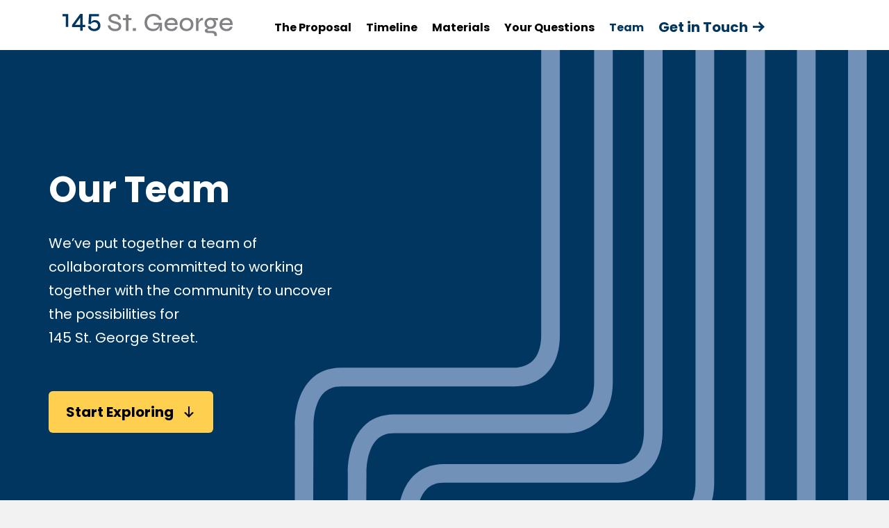

--- FILE ---
content_type: text/html; charset=UTF-8
request_url: https://145stgeorge.com/team/
body_size: 53592
content:
<!DOCTYPE html>
<html lang="en-CA" prefix="og: https://ogp.me/ns#">
<head>
<meta charset="UTF-8" />
<meta name='viewport' content='width=device-width, initial-scale=1.0' />
<meta http-equiv='X-UA-Compatible' content='IE=edge' />
<link rel="profile" href="https://gmpg.org/xfn/11" />

<!-- Search Engine Optimization by Rank Math - https://s.rankmath.com/home -->
<title>Team - 145 St. George</title>
<meta name="description" content="Housing Developer"/>
<meta name="robots" content="index, follow, max-snippet:-1, max-video-preview:-1, max-image-preview:large"/>
<link rel="canonical" href="https://145stgeorge.com/team/" />
<meta property="og:locale" content="en_US" />
<meta property="og:type" content="article" />
<meta property="og:title" content="Team - 145 St. George" />
<meta property="og:description" content="Housing Developer" />
<meta property="og:url" content="https://145stgeorge.com/team/" />
<meta property="og:site_name" content="145 St. George" />
<meta property="og:updated_time" content="2022-06-01T17:11:25-04:00" />
<meta property="og:image" content="https://145stgeorge.com/wp-content/uploads/Tenblock-Stacked-Logo-RGB-Black-1024x482.png" />
<meta property="og:image:secure_url" content="https://145stgeorge.com/wp-content/uploads/Tenblock-Stacked-Logo-RGB-Black-1024x482.png" />
<meta property="og:image:width" content="1024" />
<meta property="og:image:height" content="482" />
<meta property="og:image:alt" content="Team" />
<meta property="og:image:type" content="image/png" />
<meta property="article:published_time" content="2021-04-21T13:32:11-04:00" />
<meta property="article:modified_time" content="2022-06-01T17:11:25-04:00" />
<meta name="twitter:card" content="summary_large_image" />
<meta name="twitter:title" content="Team - 145 St. George" />
<meta name="twitter:description" content="Housing Developer" />
<meta name="twitter:image" content="https://145stgeorge.com/wp-content/uploads/Tenblock-Stacked-Logo-RGB-Black-1024x482.png" />
<meta name="twitter:label1" content="Time to read" />
<meta name="twitter:data1" content="1 minute" />
<script type="application/ld+json" class="rank-math-schema">{"@context":"https://schema.org","@graph":[{"@type":"Organization","@id":"https://145stgeorge.com/#organization","name":"145 St. George","url":"https://145stgeorge.com","logo":{"@type":"ImageObject","@id":"https://145stgeorge.com/#logo","url":"https://145stgeorge.com/wp-content/uploads/2021/04/StGeorge-HorizontalLockup.svg","caption":"145 St. George","inLanguage":"en-CA","width":"635","height":"83"}},{"@type":"WebSite","@id":"https://145stgeorge.com/#website","url":"https://145stgeorge.com","name":"145 St. George","publisher":{"@id":"https://145stgeorge.com/#organization"},"inLanguage":"en-CA"},{"@type":"ImageObject","@id":"https://145stgeorge.com/wp-content/uploads/Tenblock-Stacked-Logo-RGB-Black.png","url":"https://145stgeorge.com/wp-content/uploads/Tenblock-Stacked-Logo-RGB-Black.png","width":"200","height":"200","inLanguage":"en-CA"},{"@type":"Person","@id":"https://145stgeorge.com/author/tia/","name":"Tia","url":"https://145stgeorge.com/author/tia/","image":{"@type":"ImageObject","@id":"https://secure.gravatar.com/avatar/4b06c9eee3b93f432c7bef009d9652cbb84f44e564da5b5d67a852a9fba768b1?s=96&amp;d=mm&amp;r=g","url":"https://secure.gravatar.com/avatar/4b06c9eee3b93f432c7bef009d9652cbb84f44e564da5b5d67a852a9fba768b1?s=96&amp;d=mm&amp;r=g","caption":"Tia","inLanguage":"en-CA"},"sameAs":["http://145stgeorge.com"],"worksFor":{"@id":"https://145stgeorge.com/#organization"}},{"@type":"WebPage","@id":"https://145stgeorge.com/team/#webpage","url":"https://145stgeorge.com/team/","name":"Team - 145 St. George","datePublished":"2021-04-21T13:32:11-04:00","dateModified":"2022-06-01T17:11:25-04:00","author":{"@id":"https://145stgeorge.com/author/tia/"},"isPartOf":{"@id":"https://145stgeorge.com/#website"},"primaryImageOfPage":{"@id":"https://145stgeorge.com/wp-content/uploads/Tenblock-Stacked-Logo-RGB-Black.png"},"inLanguage":"en-CA"},{"@type":"Article","headline":"Team - 145 St. George","datePublished":"2021-04-21T13:32:11-04:00","dateModified":"2022-06-01T17:11:25-04:00","author":{"@id":"https://145stgeorge.com/author/tia/"},"publisher":{"@id":"https://145stgeorge.com/#organization"},"description":"Housing Developer","name":"Team - 145 St. George","@id":"https://145stgeorge.com/team/#richSnippet","isPartOf":{"@id":"https://145stgeorge.com/team/#webpage"},"image":{"@id":"https://145stgeorge.com/wp-content/uploads/Tenblock-Stacked-Logo-RGB-Black.png"},"inLanguage":"en-CA","mainEntityOfPage":{"@id":"https://145stgeorge.com/team/#webpage"}}]}</script>
<!-- /Rank Math WordPress SEO plugin -->

<link rel="alternate" type="application/rss+xml" title="145 St. George &raquo; Feed" href="https://145stgeorge.com/feed/" />
<link rel="alternate" type="application/rss+xml" title="145 St. George &raquo; Comments Feed" href="https://145stgeorge.com/comments/feed/" />
<link rel="alternate" title="oEmbed (JSON)" type="application/json+oembed" href="https://145stgeorge.com/wp-json/oembed/1.0/embed?url=https%3A%2F%2F145stgeorge.com%2Fteam%2F" />
<link rel="alternate" title="oEmbed (XML)" type="text/xml+oembed" href="https://145stgeorge.com/wp-json/oembed/1.0/embed?url=https%3A%2F%2F145stgeorge.com%2Fteam%2F&#038;format=xml" />
<link rel="preload" href="https://145stgeorge.com/wp-content/plugins/bb-plugin/fonts/fontawesome/5.15.4/webfonts/fa-solid-900.woff2" as="font" type="font/woff2" crossorigin="anonymous">
<style id='wp-img-auto-sizes-contain-inline-css'>
img:is([sizes=auto i],[sizes^="auto," i]){contain-intrinsic-size:3000px 1500px}
/*# sourceURL=wp-img-auto-sizes-contain-inline-css */
</style>
<style id='wp-emoji-styles-inline-css'>

	img.wp-smiley, img.emoji {
		display: inline !important;
		border: none !important;
		box-shadow: none !important;
		height: 1em !important;
		width: 1em !important;
		margin: 0 0.07em !important;
		vertical-align: -0.1em !important;
		background: none !important;
		padding: 0 !important;
	}
/*# sourceURL=wp-emoji-styles-inline-css */
</style>
<style id='wp-block-library-inline-css'>
:root{--wp-block-synced-color:#7a00df;--wp-block-synced-color--rgb:122,0,223;--wp-bound-block-color:var(--wp-block-synced-color);--wp-editor-canvas-background:#ddd;--wp-admin-theme-color:#007cba;--wp-admin-theme-color--rgb:0,124,186;--wp-admin-theme-color-darker-10:#006ba1;--wp-admin-theme-color-darker-10--rgb:0,107,160.5;--wp-admin-theme-color-darker-20:#005a87;--wp-admin-theme-color-darker-20--rgb:0,90,135;--wp-admin-border-width-focus:2px}@media (min-resolution:192dpi){:root{--wp-admin-border-width-focus:1.5px}}.wp-element-button{cursor:pointer}:root .has-very-light-gray-background-color{background-color:#eee}:root .has-very-dark-gray-background-color{background-color:#313131}:root .has-very-light-gray-color{color:#eee}:root .has-very-dark-gray-color{color:#313131}:root .has-vivid-green-cyan-to-vivid-cyan-blue-gradient-background{background:linear-gradient(135deg,#00d084,#0693e3)}:root .has-purple-crush-gradient-background{background:linear-gradient(135deg,#34e2e4,#4721fb 50%,#ab1dfe)}:root .has-hazy-dawn-gradient-background{background:linear-gradient(135deg,#faaca8,#dad0ec)}:root .has-subdued-olive-gradient-background{background:linear-gradient(135deg,#fafae1,#67a671)}:root .has-atomic-cream-gradient-background{background:linear-gradient(135deg,#fdd79a,#004a59)}:root .has-nightshade-gradient-background{background:linear-gradient(135deg,#330968,#31cdcf)}:root .has-midnight-gradient-background{background:linear-gradient(135deg,#020381,#2874fc)}:root{--wp--preset--font-size--normal:16px;--wp--preset--font-size--huge:42px}.has-regular-font-size{font-size:1em}.has-larger-font-size{font-size:2.625em}.has-normal-font-size{font-size:var(--wp--preset--font-size--normal)}.has-huge-font-size{font-size:var(--wp--preset--font-size--huge)}.has-text-align-center{text-align:center}.has-text-align-left{text-align:left}.has-text-align-right{text-align:right}.has-fit-text{white-space:nowrap!important}#end-resizable-editor-section{display:none}.aligncenter{clear:both}.items-justified-left{justify-content:flex-start}.items-justified-center{justify-content:center}.items-justified-right{justify-content:flex-end}.items-justified-space-between{justify-content:space-between}.screen-reader-text{border:0;clip-path:inset(50%);height:1px;margin:-1px;overflow:hidden;padding:0;position:absolute;width:1px;word-wrap:normal!important}.screen-reader-text:focus{background-color:#ddd;clip-path:none;color:#444;display:block;font-size:1em;height:auto;left:5px;line-height:normal;padding:15px 23px 14px;text-decoration:none;top:5px;width:auto;z-index:100000}html :where(.has-border-color){border-style:solid}html :where([style*=border-top-color]){border-top-style:solid}html :where([style*=border-right-color]){border-right-style:solid}html :where([style*=border-bottom-color]){border-bottom-style:solid}html :where([style*=border-left-color]){border-left-style:solid}html :where([style*=border-width]){border-style:solid}html :where([style*=border-top-width]){border-top-style:solid}html :where([style*=border-right-width]){border-right-style:solid}html :where([style*=border-bottom-width]){border-bottom-style:solid}html :where([style*=border-left-width]){border-left-style:solid}html :where(img[class*=wp-image-]){height:auto;max-width:100%}:where(figure){margin:0 0 1em}html :where(.is-position-sticky){--wp-admin--admin-bar--position-offset:var(--wp-admin--admin-bar--height,0px)}@media screen and (max-width:600px){html :where(.is-position-sticky){--wp-admin--admin-bar--position-offset:0px}}

/*# sourceURL=wp-block-library-inline-css */
</style><style id='global-styles-inline-css'>
:root{--wp--preset--aspect-ratio--square: 1;--wp--preset--aspect-ratio--4-3: 4/3;--wp--preset--aspect-ratio--3-4: 3/4;--wp--preset--aspect-ratio--3-2: 3/2;--wp--preset--aspect-ratio--2-3: 2/3;--wp--preset--aspect-ratio--16-9: 16/9;--wp--preset--aspect-ratio--9-16: 9/16;--wp--preset--color--black: #000000;--wp--preset--color--cyan-bluish-gray: #abb8c3;--wp--preset--color--white: #ffffff;--wp--preset--color--pale-pink: #f78da7;--wp--preset--color--vivid-red: #cf2e2e;--wp--preset--color--luminous-vivid-orange: #ff6900;--wp--preset--color--luminous-vivid-amber: #fcb900;--wp--preset--color--light-green-cyan: #7bdcb5;--wp--preset--color--vivid-green-cyan: #00d084;--wp--preset--color--pale-cyan-blue: #8ed1fc;--wp--preset--color--vivid-cyan-blue: #0693e3;--wp--preset--color--vivid-purple: #9b51e0;--wp--preset--gradient--vivid-cyan-blue-to-vivid-purple: linear-gradient(135deg,rgb(6,147,227) 0%,rgb(155,81,224) 100%);--wp--preset--gradient--light-green-cyan-to-vivid-green-cyan: linear-gradient(135deg,rgb(122,220,180) 0%,rgb(0,208,130) 100%);--wp--preset--gradient--luminous-vivid-amber-to-luminous-vivid-orange: linear-gradient(135deg,rgb(252,185,0) 0%,rgb(255,105,0) 100%);--wp--preset--gradient--luminous-vivid-orange-to-vivid-red: linear-gradient(135deg,rgb(255,105,0) 0%,rgb(207,46,46) 100%);--wp--preset--gradient--very-light-gray-to-cyan-bluish-gray: linear-gradient(135deg,rgb(238,238,238) 0%,rgb(169,184,195) 100%);--wp--preset--gradient--cool-to-warm-spectrum: linear-gradient(135deg,rgb(74,234,220) 0%,rgb(151,120,209) 20%,rgb(207,42,186) 40%,rgb(238,44,130) 60%,rgb(251,105,98) 80%,rgb(254,248,76) 100%);--wp--preset--gradient--blush-light-purple: linear-gradient(135deg,rgb(255,206,236) 0%,rgb(152,150,240) 100%);--wp--preset--gradient--blush-bordeaux: linear-gradient(135deg,rgb(254,205,165) 0%,rgb(254,45,45) 50%,rgb(107,0,62) 100%);--wp--preset--gradient--luminous-dusk: linear-gradient(135deg,rgb(255,203,112) 0%,rgb(199,81,192) 50%,rgb(65,88,208) 100%);--wp--preset--gradient--pale-ocean: linear-gradient(135deg,rgb(255,245,203) 0%,rgb(182,227,212) 50%,rgb(51,167,181) 100%);--wp--preset--gradient--electric-grass: linear-gradient(135deg,rgb(202,248,128) 0%,rgb(113,206,126) 100%);--wp--preset--gradient--midnight: linear-gradient(135deg,rgb(2,3,129) 0%,rgb(40,116,252) 100%);--wp--preset--font-size--small: 13px;--wp--preset--font-size--medium: 20px;--wp--preset--font-size--large: 36px;--wp--preset--font-size--x-large: 42px;--wp--preset--spacing--20: 0.44rem;--wp--preset--spacing--30: 0.67rem;--wp--preset--spacing--40: 1rem;--wp--preset--spacing--50: 1.5rem;--wp--preset--spacing--60: 2.25rem;--wp--preset--spacing--70: 3.38rem;--wp--preset--spacing--80: 5.06rem;--wp--preset--shadow--natural: 6px 6px 9px rgba(0, 0, 0, 0.2);--wp--preset--shadow--deep: 12px 12px 50px rgba(0, 0, 0, 0.4);--wp--preset--shadow--sharp: 6px 6px 0px rgba(0, 0, 0, 0.2);--wp--preset--shadow--outlined: 6px 6px 0px -3px rgb(255, 255, 255), 6px 6px rgb(0, 0, 0);--wp--preset--shadow--crisp: 6px 6px 0px rgb(0, 0, 0);}:where(.is-layout-flex){gap: 0.5em;}:where(.is-layout-grid){gap: 0.5em;}body .is-layout-flex{display: flex;}.is-layout-flex{flex-wrap: wrap;align-items: center;}.is-layout-flex > :is(*, div){margin: 0;}body .is-layout-grid{display: grid;}.is-layout-grid > :is(*, div){margin: 0;}:where(.wp-block-columns.is-layout-flex){gap: 2em;}:where(.wp-block-columns.is-layout-grid){gap: 2em;}:where(.wp-block-post-template.is-layout-flex){gap: 1.25em;}:where(.wp-block-post-template.is-layout-grid){gap: 1.25em;}.has-black-color{color: var(--wp--preset--color--black) !important;}.has-cyan-bluish-gray-color{color: var(--wp--preset--color--cyan-bluish-gray) !important;}.has-white-color{color: var(--wp--preset--color--white) !important;}.has-pale-pink-color{color: var(--wp--preset--color--pale-pink) !important;}.has-vivid-red-color{color: var(--wp--preset--color--vivid-red) !important;}.has-luminous-vivid-orange-color{color: var(--wp--preset--color--luminous-vivid-orange) !important;}.has-luminous-vivid-amber-color{color: var(--wp--preset--color--luminous-vivid-amber) !important;}.has-light-green-cyan-color{color: var(--wp--preset--color--light-green-cyan) !important;}.has-vivid-green-cyan-color{color: var(--wp--preset--color--vivid-green-cyan) !important;}.has-pale-cyan-blue-color{color: var(--wp--preset--color--pale-cyan-blue) !important;}.has-vivid-cyan-blue-color{color: var(--wp--preset--color--vivid-cyan-blue) !important;}.has-vivid-purple-color{color: var(--wp--preset--color--vivid-purple) !important;}.has-black-background-color{background-color: var(--wp--preset--color--black) !important;}.has-cyan-bluish-gray-background-color{background-color: var(--wp--preset--color--cyan-bluish-gray) !important;}.has-white-background-color{background-color: var(--wp--preset--color--white) !important;}.has-pale-pink-background-color{background-color: var(--wp--preset--color--pale-pink) !important;}.has-vivid-red-background-color{background-color: var(--wp--preset--color--vivid-red) !important;}.has-luminous-vivid-orange-background-color{background-color: var(--wp--preset--color--luminous-vivid-orange) !important;}.has-luminous-vivid-amber-background-color{background-color: var(--wp--preset--color--luminous-vivid-amber) !important;}.has-light-green-cyan-background-color{background-color: var(--wp--preset--color--light-green-cyan) !important;}.has-vivid-green-cyan-background-color{background-color: var(--wp--preset--color--vivid-green-cyan) !important;}.has-pale-cyan-blue-background-color{background-color: var(--wp--preset--color--pale-cyan-blue) !important;}.has-vivid-cyan-blue-background-color{background-color: var(--wp--preset--color--vivid-cyan-blue) !important;}.has-vivid-purple-background-color{background-color: var(--wp--preset--color--vivid-purple) !important;}.has-black-border-color{border-color: var(--wp--preset--color--black) !important;}.has-cyan-bluish-gray-border-color{border-color: var(--wp--preset--color--cyan-bluish-gray) !important;}.has-white-border-color{border-color: var(--wp--preset--color--white) !important;}.has-pale-pink-border-color{border-color: var(--wp--preset--color--pale-pink) !important;}.has-vivid-red-border-color{border-color: var(--wp--preset--color--vivid-red) !important;}.has-luminous-vivid-orange-border-color{border-color: var(--wp--preset--color--luminous-vivid-orange) !important;}.has-luminous-vivid-amber-border-color{border-color: var(--wp--preset--color--luminous-vivid-amber) !important;}.has-light-green-cyan-border-color{border-color: var(--wp--preset--color--light-green-cyan) !important;}.has-vivid-green-cyan-border-color{border-color: var(--wp--preset--color--vivid-green-cyan) !important;}.has-pale-cyan-blue-border-color{border-color: var(--wp--preset--color--pale-cyan-blue) !important;}.has-vivid-cyan-blue-border-color{border-color: var(--wp--preset--color--vivid-cyan-blue) !important;}.has-vivid-purple-border-color{border-color: var(--wp--preset--color--vivid-purple) !important;}.has-vivid-cyan-blue-to-vivid-purple-gradient-background{background: var(--wp--preset--gradient--vivid-cyan-blue-to-vivid-purple) !important;}.has-light-green-cyan-to-vivid-green-cyan-gradient-background{background: var(--wp--preset--gradient--light-green-cyan-to-vivid-green-cyan) !important;}.has-luminous-vivid-amber-to-luminous-vivid-orange-gradient-background{background: var(--wp--preset--gradient--luminous-vivid-amber-to-luminous-vivid-orange) !important;}.has-luminous-vivid-orange-to-vivid-red-gradient-background{background: var(--wp--preset--gradient--luminous-vivid-orange-to-vivid-red) !important;}.has-very-light-gray-to-cyan-bluish-gray-gradient-background{background: var(--wp--preset--gradient--very-light-gray-to-cyan-bluish-gray) !important;}.has-cool-to-warm-spectrum-gradient-background{background: var(--wp--preset--gradient--cool-to-warm-spectrum) !important;}.has-blush-light-purple-gradient-background{background: var(--wp--preset--gradient--blush-light-purple) !important;}.has-blush-bordeaux-gradient-background{background: var(--wp--preset--gradient--blush-bordeaux) !important;}.has-luminous-dusk-gradient-background{background: var(--wp--preset--gradient--luminous-dusk) !important;}.has-pale-ocean-gradient-background{background: var(--wp--preset--gradient--pale-ocean) !important;}.has-electric-grass-gradient-background{background: var(--wp--preset--gradient--electric-grass) !important;}.has-midnight-gradient-background{background: var(--wp--preset--gradient--midnight) !important;}.has-small-font-size{font-size: var(--wp--preset--font-size--small) !important;}.has-medium-font-size{font-size: var(--wp--preset--font-size--medium) !important;}.has-large-font-size{font-size: var(--wp--preset--font-size--large) !important;}.has-x-large-font-size{font-size: var(--wp--preset--font-size--x-large) !important;}
/*# sourceURL=global-styles-inline-css */
</style>

<style id='classic-theme-styles-inline-css'>
/*! This file is auto-generated */
.wp-block-button__link{color:#fff;background-color:#32373c;border-radius:9999px;box-shadow:none;text-decoration:none;padding:calc(.667em + 2px) calc(1.333em + 2px);font-size:1.125em}.wp-block-file__button{background:#32373c;color:#fff;text-decoration:none}
/*# sourceURL=/wp-includes/css/classic-themes.min.css */
</style>
<link rel='stylesheet' id='dashicons-css' href='https://145stgeorge.com/wp-includes/css/dashicons.min.css?ver=6.9' media='all' />
<link rel='stylesheet' id='fl-builder-layout-52-css' href='https://145stgeorge.com/wp-content/uploads/bb-plugin/cache/52-layout.css?ver=45586b4779ced6ebf46e4e652a2e88de' media='all' />
<link rel='stylesheet' id='font-awesome-5-css' href='https://145stgeorge.com/wp-content/plugins/bb-plugin/fonts/fontawesome/5.15.4/css/all.min.css?ver=2.6.3.3' media='all' />
<link rel='stylesheet' id='fl-builder-layout-bundle-dc0a39ecfe79707df91d681be80378eb-css' href='https://145stgeorge.com/wp-content/uploads/bb-plugin/cache/dc0a39ecfe79707df91d681be80378eb-layout-bundle.css?ver=2.6.3.3-1.4.5.1' media='all' />
<link rel='stylesheet' id='jquery-magnificpopup-css' href='https://145stgeorge.com/wp-content/plugins/bb-plugin/css/jquery.magnificpopup.min.css?ver=2.6.3.3' media='all' />
<link rel='stylesheet' id='base-css' href='https://145stgeorge.com/wp-content/themes/bb-theme/css/base.min.css?ver=1.7.13' media='all' />
<link rel='stylesheet' id='fl-automator-skin-css' href='https://145stgeorge.com/wp-content/uploads/bb-theme/skin-644bdc26f12e8.css?ver=1.7.13' media='all' />
<link rel='stylesheet' id='fl-child-theme-css' href='https://145stgeorge.com/wp-content/themes/bb-theme-child/style.css?ver=6.9' media='all' />
<link rel='stylesheet' id='parent-style-css' href='https://145stgeorge.com/wp-content/themes/bb-theme-child/style.css?ver=6.9' media='all' />
<link rel='stylesheet' id='responsive-css' href='https://145stgeorge.com/wp-content/themes/bb-theme-child/style_responsive.css?ver=1787684388' media='all' />
<link rel='stylesheet' id='slick-css-css' href='https://145stgeorge.com/wp-content/themes/bb-theme-child/slick/slick.css?ver=1329596776' media='all' />
<script src="https://145stgeorge.com/wp-includes/js/jquery/jquery.min.js?ver=3.7.1" id="jquery-core-js"></script>
<script src="https://145stgeorge.com/wp-includes/js/jquery/jquery-migrate.min.js?ver=3.4.1" id="jquery-migrate-js"></script>
<script src="https://145stgeorge.com/wp-includes/js/imagesloaded.min.js?ver=6.9" id="imagesloaded-js"></script>
<script src="https://145stgeorge.com/wp-content/themes/bb-theme-child/js/main.js?ver=314293865" id="main_js-js"></script>
<script src="https://145stgeorge.com/wp-content/themes/bb-theme-child/slick/slick.js?ver=104728449" id="slick-js-js"></script>
<link rel="https://api.w.org/" href="https://145stgeorge.com/wp-json/" /><link rel="alternate" title="JSON" type="application/json" href="https://145stgeorge.com/wp-json/wp/v2/pages/52" /><link rel="EditURI" type="application/rsd+xml" title="RSD" href="https://145stgeorge.com/xmlrpc.php?rsd" />
<meta name="generator" content="WordPress 6.9" />
<link rel='shortlink' href='https://145stgeorge.com/?p=52' />
        <!-- Global site tag (gtag.js) - Google Analytics -->
        <script async src="https://www.googletagmanager.com/gtag/js?id=G-BLLW10F17F"></script>
        <script>
        window.dataLayer = window.dataLayer || [];
        function gtag(){dataLayer.push(arguments);}
        gtag('js', new Date());
        gtag('config', 'G-BLLW10F17F');
        </script>
	<style>.recentcomments a{display:inline !important;padding:0 !important;margin:0 !important;}</style><link rel="icon" href="https://145stgeorge.com/wp-content/uploads/2021/04/siteicon.svg" sizes="32x32" />
<link rel="icon" href="https://145stgeorge.com/wp-content/uploads/2021/04/siteicon.svg" sizes="192x192" />
<link rel="apple-touch-icon" href="https://145stgeorge.com/wp-content/uploads/2021/04/siteicon.svg" />
<meta name="msapplication-TileImage" content="https://145stgeorge.com/wp-content/uploads/2021/04/siteicon.svg" />
</head>
<body class="wp-singular page-template-default page page-id-52 wp-theme-bb-theme wp-child-theme-bb-theme-child fl-builder fl-theme-builder-header fl-theme-builder-header-header fl-theme-builder-footer fl-theme-builder-footer-footer fl-framework-base fl-preset-default fl-full-width fl-search-active" itemscope="itemscope" itemtype="https://schema.org/WebPage">
<a aria-label="Skip to content" class="fl-screen-reader-text" href="#fl-main-content">Skip to content</a><div class="fl-page">
	<header class="fl-builder-content fl-builder-content-27 fl-builder-global-templates-locked" data-post-id="27" data-type="header" data-sticky="0" data-sticky-on="" data-sticky-breakpoint="medium" data-shrink="0" data-overlay="0" data-overlay-bg="transparent" data-shrink-image-height="50px" role="banner" itemscope="itemscope" itemtype="http://schema.org/WPHeader"><div class="fl-row fl-row-full-width fl-row-bg-color fl-node-60806028cf6cb" data-node="60806028cf6cb">
	<div class="fl-row-content-wrap">
						<div class="fl-row-content fl-row-fixed-width fl-node-content">
		
<div class="fl-col-group fl-node-60806028d2712 fl-col-group-equal-height fl-col-group-align-center fl-col-group-custom-width" data-node="60806028d2712">
			<div class="fl-col fl-node-60806028d28bd fl-col-small fl-col-small-full-width" data-node="60806028d28bd">
	<div class="fl-col-content fl-node-content"><div class="fl-module fl-module-photo fl-node-608060b5cb073" data-node="608060b5cb073">
	<div class="fl-module-content fl-node-content">
		<div class="fl-photo fl-photo-align-center" itemscope itemtype="https://schema.org/ImageObject">
	<div class="fl-photo-content fl-photo-img-svg">
				<a href="/" target="_self" itemprop="url">
				<img loading="lazy" decoding="async" class="fl-photo-img wp-image-34 size-full" src="http://145stgeorge.com/wp-content/uploads/2021/04/StGeorge-HorizontalLockup.svg" alt="StGeorge-HorizontalLockup" itemprop="image" height="83" width="635" title="StGeorge-HorizontalLockup"  data-no-lazy="1" />
				</a>
					</div>
	</div>
	</div>
</div>
</div>
</div>
			<div class="fl-col fl-node-60806028d28cc" data-node="60806028d28cc">
	<div class="fl-col-content fl-node-content"><div class="fl-module fl-module-menu fl-node-608061eb574b9 fl-visible-desktop menu-desktop" data-node="608061eb574b9">
	<div class="fl-module-content fl-node-content">
		<div class="fl-menu">
		<div class="fl-clear"></div>
	<nav aria-label="Menu" itemscope="itemscope" itemtype="https://schema.org/SiteNavigationElement"><ul id="menu-main-menu" class="menu fl-menu-horizontal fl-toggle-none"><li id="menu-item-62" class="menu-item menu-item-type-post_type menu-item-object-page"><a href="https://145stgeorge.com/the-proposal/">The Proposal</a></li><li id="menu-item-61" class="menu-item menu-item-type-post_type menu-item-object-page"><a href="https://145stgeorge.com/timeline/">Timeline</a></li><li id="menu-item-60" class="menu-item menu-item-type-post_type menu-item-object-page"><a href="https://145stgeorge.com/materials/">Materials</a></li><li id="menu-item-59" class="menu-item menu-item-type-post_type menu-item-object-page"><a href="https://145stgeorge.com/your-questions/">Your Questions</a></li><li id="menu-item-58" class="menu-item menu-item-type-post_type menu-item-object-page current-menu-item page_item page-item-52 current_page_item"><a href="https://145stgeorge.com/team/">Team</a></li><li id="menu-item-57" class="menu-btn menu-item menu-item-type-post_type menu-item-object-page"><a href="https://145stgeorge.com/get-involved/">Get in Touch</a></li></ul></nav></div>
	</div>
</div>
<div class="fl-module fl-module-html fl-node-608ee66f9047a fl-visible-medium-mobile" data-node="608ee66f9047a">
	<div class="fl-module-content fl-node-content">
		<div class="fl-html">
	<div class="menu-wrap"><div class="menu-mobile-trigger"><span></span><span></span><span></span><span></span></div><div class="menu-content menu-mobile"><div class="mobile-menu-items"><div class="menu-mobile-trigger active"><span></span><span></span><span></span><span></span></div><a href="/" class="menu-item"><img decoding="async" class="menu-logo" src="/wp-content/uploads/2021/04/StGeorge-HorizontalLockup.svg" alt="145 St. George Logo" /></a><div class="menu-item"><a href="https://145stgeorge.com/the-proposal/" class="title">The Proposal</a></div><div class="menu-item"><a href="https://145stgeorge.com/timeline/" class="title">Timeline</a></div><div class="menu-item"><a href="https://145stgeorge.com/materials/" class="title">Materials</a></div><div class="menu-item"><a href="https://145stgeorge.com/your-questions/" class="title">Your Questions</a></div><div class="menu-item"><a href="https://145stgeorge.com/team/" class="title">Team</a></div><div class="menu-item"><a href="https://145stgeorge.com/get-involved/" class="title">Get in Touch</a></div></div></div></div>
	</div>
</div>
</div>
</div>
	</div>
		</div>
	</div>
</div>
</header>	<div id="fl-main-content" class="fl-page-content" itemprop="mainContentOfPage" role="main">

		
<div class="fl-content-full container">
	<div class="row">
		<div class="fl-content col-md-12">
			<article class="fl-post post-52 page type-page status-publish hentry" id="fl-post-52" itemscope="itemscope" itemtype="https://schema.org/CreativeWork">

			<div class="fl-post-content clearfix" itemprop="text">
		<div class="fl-builder-content fl-builder-content-52 fl-builder-content-primary fl-builder-global-templates-locked" data-post-id="52"><div class="fl-row fl-row-full-width fl-row-bg-photo fl-node-608778092850a fl-row-full-height fl-row-align-center hero_area" data-node="608778092850a">
	<div class="fl-row-content-wrap">
						<div class="fl-row-content fl-row-fixed-width fl-node-content">
		
<div class="fl-col-group fl-node-6087780928475 fl-col-group-equal-height fl-col-group-align-center" data-node="6087780928475">
			<div class="fl-col fl-node-6087780928489 mw-430" data-node="6087780928489">
	<div class="fl-col-content fl-node-content"><div class="fl-module fl-module-heading fl-node-60877809284db" data-node="60877809284db">
	<div class="fl-module-content fl-node-content">
		<h1 class="fl-heading">
		<span class="fl-heading-text">Our Team</span>
	</h1>
	</div>
</div>
<div class="fl-module fl-module-rich-text fl-node-60877809284eb large" data-node="60877809284eb">
	<div class="fl-module-content fl-node-content">
		<div class="fl-rich-text">
	<p>We’ve put together a team of collaborators committed to working together with the community to uncover the possibilities for<br />
145 St. George Street.</p>
</div>
	</div>
</div>
<div class="fl-module fl-module-button fl-node-60877809284fb button" data-node="60877809284fb">
	<div class="fl-module-content fl-node-content">
		<div class="fl-button-wrap fl-button-width-auto fl-button-left fl-button-has-icon">
			<a href="#intro" target="_self" class="fl-button" role="button">
							<span class="fl-button-text">Start Exploring</span>
						<i class="fl-button-icon fl-button-icon-after dashicons dashicons-before dashicons-arrow-down-alt" aria-hidden="true"></i>
			</a>
</div>
	</div>
</div>
</div>
</div>
	</div>
		</div>
	</div>
</div>
<div id="intro" class="fl-row fl-row-full-width fl-row-bg-color fl-node-60877836c91b0" data-node="60877836c91b0">
	<div class="fl-row-content-wrap">
						<div class="fl-row-content fl-row-fixed-width fl-node-content">
		
<div class="fl-col-group fl-node-60877836d482f fl-col-group-equal-height fl-col-group-align-top" data-node="60877836d482f">
			<div class="fl-col fl-node-60877836d4927 fl-col-small fl-col-small-full-width" data-node="60877836d4927">
	<div class="fl-col-content fl-node-content"><div class="fl-module fl-module-photo fl-node-608c364eb7797" data-node="608c364eb7797">
	<div class="fl-module-content fl-node-content">
		<div class="fl-photo fl-photo-align-center" itemscope itemtype="https://schema.org/ImageObject">
	<div class="fl-photo-content fl-photo-img-png">
				<img fetchpriority="high" decoding="async" class="fl-photo-img wp-image-317 size-full" src="https://145stgeorge.com/wp-content/uploads/Tenblock-Stacked-Logo-RGB-Black.png" alt="Tenblock-Stacked-Logo-RGB-Black" itemprop="image" height="1130" width="2400" title="Tenblock-Stacked-Logo-RGB-Black" srcset="https://145stgeorge.com/wp-content/uploads/Tenblock-Stacked-Logo-RGB-Black.png 2400w, https://145stgeorge.com/wp-content/uploads/Tenblock-Stacked-Logo-RGB-Black-300x141.png 300w, https://145stgeorge.com/wp-content/uploads/Tenblock-Stacked-Logo-RGB-Black-1024x482.png 1024w, https://145stgeorge.com/wp-content/uploads/Tenblock-Stacked-Logo-RGB-Black-768x362.png 768w, https://145stgeorge.com/wp-content/uploads/Tenblock-Stacked-Logo-RGB-Black-1536x723.png 1536w, https://145stgeorge.com/wp-content/uploads/Tenblock-Stacked-Logo-RGB-Black-2048x964.png 2048w" sizes="(max-width: 2400px) 100vw, 2400px" />
					</div>
	</div>
	</div>
</div>
<div class="fl-module fl-module-rich-text fl-node-60877971e44a9 h4" data-node="60877971e44a9">
	<div class="fl-module-content fl-node-content">
		<div class="fl-rich-text">
	<p>Housing Developer</p>
</div>
	</div>
</div>
<div class="fl-module fl-module-rich-text fl-node-608778d7818b5" data-node="608778d7818b5">
	<div class="fl-module-content fl-node-content">
		<div class="fl-rich-text">
	<p>For over sixty-five years, we have developed and managed real estate in Toronto, with a vision of providing our community with great places to live. We have watched Toronto grow into a world-class city — as such, we are reinvigorated to add new, world-class buildings to further enhance how we live and work.</p>
</div>
	</div>
</div>
<div class="fl-module fl-module-button fl-node-6087792c28ff1 button" data-node="6087792c28ff1">
	<div class="fl-module-content fl-node-content">
		<div class="fl-button-wrap fl-button-width-auto fl-button-center fl-button-has-icon">
			<a href="https://www.tenblock.ca/" target="_blank" class="fl-button" role="button" rel="noopener" >
							<span class="fl-button-text">Website</span>
						<i class="fl-button-icon fl-button-icon-after dashicons dashicons-before dashicons-arrow-right-alt" aria-hidden="true"></i>
			</a>
</div>
	</div>
</div>
</div>
</div>
			<div class="fl-col fl-node-6087799de5433 fl-col-small fl-col-small-full-width" data-node="6087799de5433">
	<div class="fl-col-content fl-node-content"><div class="fl-module fl-module-photo fl-node-608c36ae22cf0" data-node="608c36ae22cf0">
	<div class="fl-module-content fl-node-content">
		<div class="fl-photo fl-photo-align-center" itemscope itemtype="https://schema.org/ImageObject">
	<div class="fl-photo-content fl-photo-img-jpg">
				<img loading="lazy" decoding="async" width="512" height="410" class="fl-photo-img wp-image-147" src="http://145stgeorge.com/wp-content/uploads/2021/04/Architects-Alliance-logo.jpg" alt="Architects Alliance logo" itemprop="image" title="Architects Alliance logo" srcset="https://145stgeorge.com/wp-content/uploads/2021/04/Architects-Alliance-logo.jpg 512w, https://145stgeorge.com/wp-content/uploads/2021/04/Architects-Alliance-logo-300x240.jpg 300w" sizes="auto, (max-width: 512px) 100vw, 512px" />
					</div>
	</div>
	</div>
</div>
<div class="fl-module fl-module-rich-text fl-node-6087799de5552 h4" data-node="6087799de5552">
	<div class="fl-module-content fl-node-content">
		<div class="fl-rich-text">
	<p>Architect</p>
</div>
	</div>
</div>
<div class="fl-module fl-module-rich-text fl-node-6087799de556c" data-node="6087799de556c">
	<div class="fl-module-content fl-node-content">
		<div class="fl-rich-text">
	<p>a–A is a design practice based in Toronto engaged in the act of city building, providing full architectural services across a wide range of contexts, scales and building types. We are designers, researchers and urbanists who care about the city, and take care to create spaces that give meaning and invention to the ways we live and work.</p>
</div>
	</div>
</div>
<div class="fl-module fl-module-button fl-node-6087799de5572 button" data-node="6087799de5572">
	<div class="fl-module-content fl-node-content">
		<div class="fl-button-wrap fl-button-width-auto fl-button-center fl-button-has-icon">
			<a href="https://www.architectsalliance.com/" target="_blank" class="fl-button" role="button" rel="noopener" >
							<span class="fl-button-text">Website</span>
						<i class="fl-button-icon fl-button-icon-after dashicons dashicons-before dashicons-arrow-right-alt" aria-hidden="true"></i>
			</a>
</div>
	</div>
</div>
</div>
</div>
	</div>
		</div>
	</div>
</div>
<div class="fl-row fl-row-full-width fl-row-bg-color fl-node-609ea9ce52428" data-node="609ea9ce52428">
	<div class="fl-row-content-wrap">
						<div class="fl-row-content fl-row-fixed-width fl-node-content">
		
<div class="fl-col-group fl-node-609ea9ce525ee fl-col-group-equal-height fl-col-group-align-top" data-node="609ea9ce525ee">
			<div class="fl-col fl-node-609ea9ce52602 fl-col-small fl-col-small-full-width" data-node="609ea9ce52602">
	<div class="fl-col-content fl-node-content"><div class="fl-module fl-module-photo fl-node-609ea9ce52608" data-node="609ea9ce52608">
	<div class="fl-module-content fl-node-content">
		<div class="fl-photo fl-photo-align-center" itemscope itemtype="https://schema.org/ImageObject">
	<div class="fl-photo-content fl-photo-img-jpg">
				<img loading="lazy" decoding="async" width="800" height="280" class="fl-photo-img wp-image-198" src="http://145stgeorge.com/wp-content/uploads/2021/05/FUSL-logo-e1621011048947.jpg" alt="FUSL logo" itemprop="image" title="FUSL logo"  />
					</div>
	</div>
	</div>
</div>
<div class="fl-module fl-module-rich-text fl-node-609ea9ce5260d h4" data-node="609ea9ce5260d">
	<div class="fl-module-content fl-node-content">
		<div class="fl-rich-text">
	<p>Urban Design</p>
</div>
	</div>
</div>
<div class="fl-module fl-module-rich-text fl-node-609ea9ce52613" data-node="609ea9ce52613">
	<div class="fl-module-content fl-node-content">
		<div class="fl-rich-text">
	<p>Freedman Urban Solutions Ltd, (FUSL) is an urban design, planning &amp; development consulting firm offering services to private- and public-sectors clients primarily in Toronto and the GTHA. Services include master planning, placemaking, pre-development consultation, community engagement, design charrettes and expert witness testimony at the LPAT/OMB.</p>
</div>
	</div>
</div>
<div class="fl-module fl-module-button fl-node-609ea9ce52619 button" data-node="609ea9ce52619">
	<div class="fl-module-content fl-node-content">
		<div class="fl-button-wrap fl-button-width-auto fl-button-center fl-button-has-icon">
			<a href="http://www.fusl.ca/" target="_blank" class="fl-button" role="button" rel="noopener" >
							<span class="fl-button-text">Website</span>
						<i class="fl-button-icon fl-button-icon-after dashicons dashicons-before dashicons-arrow-right-alt" aria-hidden="true"></i>
			</a>
</div>
	</div>
</div>
</div>
</div>
			<div class="fl-col fl-node-609ea9ce5261e fl-col-small fl-col-small-full-width" data-node="609ea9ce5261e">
	<div class="fl-col-content fl-node-content"><div class="fl-module fl-module-photo fl-node-609ea9ce52624" data-node="609ea9ce52624">
	<div class="fl-module-content fl-node-content">
		<div class="fl-photo fl-photo-align-center" itemscope itemtype="https://schema.org/ImageObject">
	<div class="fl-photo-content fl-photo-img-jpeg">
				<img loading="lazy" decoding="async" width="750" height="329" class="fl-photo-img wp-image-202" src="http://145stgeorge.com/wp-content/uploads/2021/05/Logo2.jpeg" alt="Quinn Signage" itemprop="image" title="Quinn Signage" srcset="https://145stgeorge.com/wp-content/uploads/2021/05/Logo2.jpeg 750w, https://145stgeorge.com/wp-content/uploads/2021/05/Logo2-300x132.jpeg 300w" sizes="auto, (max-width: 750px) 100vw, 750px" />
					</div>
	</div>
	</div>
</div>
<div class="fl-module fl-module-rich-text fl-node-609ea9ce5262a h4" data-node="609ea9ce5262a">
	<div class="fl-module-content fl-node-content">
		<div class="fl-rich-text">
	<p>Landscape Architect</p>
</div>
	</div>
</div>
<div class="fl-module fl-module-rich-text fl-node-609ea9ce52630" data-node="609ea9ce52630">
	<div class="fl-module-content fl-node-content">
		<div class="fl-rich-text">
	<p>Quinn Design Associates is committed to design excellence on every project. Our firm strives to address and balance complex design, social, and environmental issues.</p>
</div>
	</div>
</div>
<div class="fl-module fl-module-button fl-node-609ea9ce52636 button" data-node="609ea9ce52636">
	<div class="fl-module-content fl-node-content">
		<div class="fl-button-wrap fl-button-width-auto fl-button-center fl-button-has-icon">
			<a href="http://www.quinndesign.ca/" target="_blank" class="fl-button" role="button" rel="noopener" >
							<span class="fl-button-text">Website</span>
						<i class="fl-button-icon fl-button-icon-after dashicons dashicons-before dashicons-arrow-right-alt" aria-hidden="true"></i>
			</a>
</div>
	</div>
</div>
</div>
</div>
	</div>
		</div>
	</div>
</div>
<div class="fl-row fl-row-full-width fl-row-bg-color fl-node-608779b0e8e78" data-node="608779b0e8e78">
	<div class="fl-row-content-wrap">
						<div class="fl-row-content fl-row-fixed-width fl-node-content">
		
<div class="fl-col-group fl-node-608779b0e90ec fl-col-group-equal-height fl-col-group-align-top" data-node="608779b0e90ec">
			<div class="fl-col fl-node-608779b0e9104 fl-col-small fl-col-small-full-width" data-node="608779b0e9104">
	<div class="fl-col-content fl-node-content"><div class="fl-module fl-module-photo fl-node-608c3830c927d" data-node="608c3830c927d">
	<div class="fl-module-content fl-node-content">
		<div class="fl-photo fl-photo-align-center" itemscope itemtype="https://schema.org/ImageObject">
	<div class="fl-photo-content fl-photo-img-jpg">
				<img loading="lazy" decoding="async" width="2405" height="629" class="fl-photo-img wp-image-140" src="http://145stgeorge.com/wp-content/uploads/2021/04/Goldberg-Logo-Reprodux-HighRes-version.jpg" alt="Goldberg Logo [Reprodux HighRes version]" itemprop="image" title="Goldberg Logo [Reprodux HighRes version]" srcset="https://145stgeorge.com/wp-content/uploads/2021/04/Goldberg-Logo-Reprodux-HighRes-version.jpg 2405w, https://145stgeorge.com/wp-content/uploads/2021/04/Goldberg-Logo-Reprodux-HighRes-version-300x78.jpg 300w, https://145stgeorge.com/wp-content/uploads/2021/04/Goldberg-Logo-Reprodux-HighRes-version-1024x268.jpg 1024w, https://145stgeorge.com/wp-content/uploads/2021/04/Goldberg-Logo-Reprodux-HighRes-version-768x201.jpg 768w, https://145stgeorge.com/wp-content/uploads/2021/04/Goldberg-Logo-Reprodux-HighRes-version-1536x402.jpg 1536w, https://145stgeorge.com/wp-content/uploads/2021/04/Goldberg-Logo-Reprodux-HighRes-version-2048x536.jpg 2048w" sizes="auto, (max-width: 2405px) 100vw, 2405px" />
					</div>
	</div>
	</div>
</div>
<div class="fl-module fl-module-rich-text fl-node-608779b0e910c h4" data-node="608779b0e910c">
	<div class="fl-module-content fl-node-content">
		<div class="fl-rich-text">
	<p>Planning</p>
</div>
	</div>
</div>
<div class="fl-module fl-module-rich-text fl-node-608779b0e9114" data-node="608779b0e9114">
	<div class="fl-module-content fl-node-content">
		<div class="fl-rich-text">
	<p>Goldberg Group is an established land use planning consultancy offering a wide range of planning services to our clients within the City of Toronto, in the surrounding municipalities, and across Ontario. To our clients, our strength is our experience and expertise in delivering successful outcomes to complex land use planning challenges.</p>
</div>
	</div>
</div>
<div class="fl-module fl-module-button fl-node-608779b0e911b button" data-node="608779b0e911b">
	<div class="fl-module-content fl-node-content">
		<div class="fl-button-wrap fl-button-width-auto fl-button-center fl-button-has-icon">
			<a href="https://goldberggroup.ca/" target="_blank" class="fl-button" role="button" rel="noopener" >
							<span class="fl-button-text">Website</span>
						<i class="fl-button-icon fl-button-icon-after dashicons dashicons-before dashicons-arrow-right-alt" aria-hidden="true"></i>
			</a>
</div>
	</div>
</div>
</div>
</div>
			<div class="fl-col fl-node-608779b0e9123 fl-col-small fl-col-small-full-width" data-node="608779b0e9123">
	<div class="fl-col-content fl-node-content"><div class="fl-module fl-module-photo fl-node-608c3868903f0" data-node="608c3868903f0">
	<div class="fl-module-content fl-node-content">
		<div class="fl-photo fl-photo-align-center" itemscope itemtype="https://schema.org/ImageObject">
	<div class="fl-photo-content fl-photo-img-jpg">
				<img loading="lazy" decoding="async" class="fl-photo-img wp-image-197 size-full" src="https://145stgeorge.com/wp-content/uploads/2021/05/Bousfields-Logo-black.jpg" alt="Bousfields Logo - black" itemprop="image" height="203" width="1494" title="Bousfields Logo - black" srcset="https://145stgeorge.com/wp-content/uploads/2021/05/Bousfields-Logo-black.jpg 1494w, https://145stgeorge.com/wp-content/uploads/2021/05/Bousfields-Logo-black-300x41.jpg 300w, https://145stgeorge.com/wp-content/uploads/2021/05/Bousfields-Logo-black-1024x139.jpg 1024w, https://145stgeorge.com/wp-content/uploads/2021/05/Bousfields-Logo-black-768x104.jpg 768w" sizes="auto, (max-width: 1494px) 100vw, 1494px" />
					</div>
	</div>
	</div>
</div>
<div class="fl-module fl-module-rich-text fl-node-608779b0e912a h4" data-node="608779b0e912a">
	<div class="fl-module-content fl-node-content">
		<div class="fl-rich-text">
	<p>Community Engagement</p>
</div>
	</div>
</div>
<div class="fl-module fl-module-rich-text fl-node-608779b0e9135" data-node="608779b0e9135">
	<div class="fl-module-content fl-node-content">
		<div class="fl-rich-text">
	<p>At Bousfields, we believe the planning and community engagement processes are deeply rooted in collaboration and work to inform one another. This is why we have a dedicated team of community engagement experts to support clients in meaningful engagement practices.</p>
</div>
	</div>
</div>
<div class="fl-module fl-module-button fl-node-608779b0e913e button" data-node="608779b0e913e">
	<div class="fl-module-content fl-node-content">
		<div class="fl-button-wrap fl-button-width-auto fl-button-center fl-button-has-icon">
			<a href="http://www.bousfields.ca/" target="_blank" class="fl-button" role="button" rel="noopener" >
							<span class="fl-button-text">Website</span>
						<i class="fl-button-icon fl-button-icon-after dashicons dashicons-before dashicons-arrow-right-alt" aria-hidden="true"></i>
			</a>
</div>
	</div>
</div>
</div>
</div>
	</div>
		</div>
	</div>
</div>
</div>	</div><!-- .fl-post-content -->
	
</article>

<!-- .fl-post -->
		</div>
	</div>
</div>


	</div><!-- .fl-page-content -->
	<footer class="fl-builder-content fl-builder-content-29 fl-builder-global-templates-locked" data-post-id="29" data-type="footer" itemscope="itemscope" itemtype="http://schema.org/WPFooter"><div class="fl-row fl-row-full-width fl-row-bg-photo fl-node-608730d9339f1 nopadding" data-node="608730d9339f1">
	<div class="fl-row-content-wrap">
						<div class="fl-row-content fl-row-fixed-width fl-node-content">
		
<div class="fl-col-group fl-node-608730d935e15 fl-col-group-equal-height fl-col-group-align-center" data-node="608730d935e15">
			<div class="fl-col fl-node-608730d935f10 fl-col-small fl-col-small-full-width fl-visible-desktop-medium" data-node="608730d935f10">
	<div class="fl-col-content fl-node-content"></div>
</div>
			<div class="fl-col fl-node-608730d935f1c" data-node="608730d935f1c">
	<div class="fl-col-content fl-node-content"><div class="fl-module fl-module-heading fl-node-608731141e0cf" data-node="608731141e0cf">
	<div class="fl-module-content fl-node-content">
		<h2 class="fl-heading">
		<span class="fl-heading-text">Help us shape 145 St. George Street for everyone.</span>
	</h2>
	</div>
</div>
<div class="fl-module fl-module-button fl-node-60877e4ff103a button" data-node="60877e4ff103a">
	<div class="fl-module-content fl-node-content">
		<div class="fl-button-wrap fl-button-width-auto fl-button-left fl-button-has-icon">
			<a href="/get-involved/" target="_self" class="fl-button" role="button">
							<span class="fl-button-text">Get in Touch</span>
						<i class="fl-button-icon fl-button-icon-after dashicons dashicons-before dashicons-arrow-right-alt" aria-hidden="true"></i>
			</a>
</div>
	</div>
</div>
</div>
</div>
			<div class="fl-col fl-node-608730f9f2bfc fl-col-small fl-col-small-full-width" data-node="608730f9f2bfc">
	<div class="fl-col-content fl-node-content"><div class="fl-module fl-module-photo fl-node-60873137d2270" data-node="60873137d2270">
	<div class="fl-module-content fl-node-content">
		<div class="fl-photo fl-photo-align-left" itemscope itemtype="https://schema.org/ImageObject">
	<div class="fl-photo-content fl-photo-img-png">
				<a href="https://tenblock.ca" target="_self" itemprop="url">
				<img loading="lazy" decoding="async" class="fl-photo-img wp-image-314 size-full" src="https://145stgeorge.com/wp-content/uploads/Tenblock-Stacked-Logo-White.png" alt="Tenblock-Stacked-Logo-White" itemprop="image" height="1130" width="2400" title="Tenblock-Stacked-Logo-White" srcset="https://145stgeorge.com/wp-content/uploads/Tenblock-Stacked-Logo-White.png 2400w, https://145stgeorge.com/wp-content/uploads/Tenblock-Stacked-Logo-White-300x141.png 300w, https://145stgeorge.com/wp-content/uploads/Tenblock-Stacked-Logo-White-1024x482.png 1024w, https://145stgeorge.com/wp-content/uploads/Tenblock-Stacked-Logo-White-768x362.png 768w, https://145stgeorge.com/wp-content/uploads/Tenblock-Stacked-Logo-White-1536x723.png 1536w, https://145stgeorge.com/wp-content/uploads/Tenblock-Stacked-Logo-White-2048x964.png 2048w" sizes="auto, (max-width: 2400px) 100vw, 2400px" />
				</a>
					</div>
	</div>
	</div>
</div>
<div class="fl-module fl-module-rich-text fl-node-608731c47d1d0" data-node="608731c47d1d0">
	<div class="fl-module-content fl-node-content">
		<div class="fl-rich-text">
	<p style="text-align: left;">© 2021 Tenblock</p>
</div>
	</div>
</div>
</div>
</div>
	</div>
		</div>
	</div>
</div>
</footer>	</div><!-- .fl-page -->
<script type="speculationrules">
{"prefetch":[{"source":"document","where":{"and":[{"href_matches":"/*"},{"not":{"href_matches":["/wp-*.php","/wp-admin/*","/wp-content/uploads/*","/wp-content/*","/wp-content/plugins/*","/wp-content/themes/bb-theme-child/*","/wp-content/themes/bb-theme/*","/*\\?(.+)"]}},{"not":{"selector_matches":"a[rel~=\"nofollow\"]"}},{"not":{"selector_matches":".no-prefetch, .no-prefetch a"}}]},"eagerness":"conservative"}]}
</script>
<script src="https://145stgeorge.com/wp-content/uploads/bb-plugin/cache/52-layout.js?ver=9fe0724b8276c6dd247a1091e438a95c" id="fl-builder-layout-52-js"></script>
<script src="https://145stgeorge.com/wp-content/plugins/bb-plugin/js/jquery.ba-throttle-debounce.min.js?ver=2.6.3.3" id="jquery-throttle-js"></script>
<script src="https://145stgeorge.com/wp-content/uploads/bb-plugin/cache/9648c8cb817099abba8ca3cc9c8bc008-layout-bundle.js?ver=2.6.3.3-1.4.5.1" id="fl-builder-layout-bundle-9648c8cb817099abba8ca3cc9c8bc008-js"></script>
<script src="https://145stgeorge.com/wp-content/plugins/bb-plugin/js/jquery.magnificpopup.min.js?ver=2.6.3.3" id="jquery-magnificpopup-js"></script>
<script id="fl-automator-js-extra">
var themeopts = {"medium_breakpoint":"992","mobile_breakpoint":"768","scrollTopPosition":"800"};
//# sourceURL=fl-automator-js-extra
</script>
<script src="https://145stgeorge.com/wp-content/themes/bb-theme/js/theme.min.js?ver=1.7.13" id="fl-automator-js"></script>
<script id="wp-emoji-settings" type="application/json">
{"baseUrl":"https://s.w.org/images/core/emoji/17.0.2/72x72/","ext":".png","svgUrl":"https://s.w.org/images/core/emoji/17.0.2/svg/","svgExt":".svg","source":{"concatemoji":"https://145stgeorge.com/wp-includes/js/wp-emoji-release.min.js?ver=6.9"}}
</script>
<script type="module">
/*! This file is auto-generated */
const a=JSON.parse(document.getElementById("wp-emoji-settings").textContent),o=(window._wpemojiSettings=a,"wpEmojiSettingsSupports"),s=["flag","emoji"];function i(e){try{var t={supportTests:e,timestamp:(new Date).valueOf()};sessionStorage.setItem(o,JSON.stringify(t))}catch(e){}}function c(e,t,n){e.clearRect(0,0,e.canvas.width,e.canvas.height),e.fillText(t,0,0);t=new Uint32Array(e.getImageData(0,0,e.canvas.width,e.canvas.height).data);e.clearRect(0,0,e.canvas.width,e.canvas.height),e.fillText(n,0,0);const a=new Uint32Array(e.getImageData(0,0,e.canvas.width,e.canvas.height).data);return t.every((e,t)=>e===a[t])}function p(e,t){e.clearRect(0,0,e.canvas.width,e.canvas.height),e.fillText(t,0,0);var n=e.getImageData(16,16,1,1);for(let e=0;e<n.data.length;e++)if(0!==n.data[e])return!1;return!0}function u(e,t,n,a){switch(t){case"flag":return n(e,"\ud83c\udff3\ufe0f\u200d\u26a7\ufe0f","\ud83c\udff3\ufe0f\u200b\u26a7\ufe0f")?!1:!n(e,"\ud83c\udde8\ud83c\uddf6","\ud83c\udde8\u200b\ud83c\uddf6")&&!n(e,"\ud83c\udff4\udb40\udc67\udb40\udc62\udb40\udc65\udb40\udc6e\udb40\udc67\udb40\udc7f","\ud83c\udff4\u200b\udb40\udc67\u200b\udb40\udc62\u200b\udb40\udc65\u200b\udb40\udc6e\u200b\udb40\udc67\u200b\udb40\udc7f");case"emoji":return!a(e,"\ud83e\u1fac8")}return!1}function f(e,t,n,a){let r;const o=(r="undefined"!=typeof WorkerGlobalScope&&self instanceof WorkerGlobalScope?new OffscreenCanvas(300,150):document.createElement("canvas")).getContext("2d",{willReadFrequently:!0}),s=(o.textBaseline="top",o.font="600 32px Arial",{});return e.forEach(e=>{s[e]=t(o,e,n,a)}),s}function r(e){var t=document.createElement("script");t.src=e,t.defer=!0,document.head.appendChild(t)}a.supports={everything:!0,everythingExceptFlag:!0},new Promise(t=>{let n=function(){try{var e=JSON.parse(sessionStorage.getItem(o));if("object"==typeof e&&"number"==typeof e.timestamp&&(new Date).valueOf()<e.timestamp+604800&&"object"==typeof e.supportTests)return e.supportTests}catch(e){}return null}();if(!n){if("undefined"!=typeof Worker&&"undefined"!=typeof OffscreenCanvas&&"undefined"!=typeof URL&&URL.createObjectURL&&"undefined"!=typeof Blob)try{var e="postMessage("+f.toString()+"("+[JSON.stringify(s),u.toString(),c.toString(),p.toString()].join(",")+"));",a=new Blob([e],{type:"text/javascript"});const r=new Worker(URL.createObjectURL(a),{name:"wpTestEmojiSupports"});return void(r.onmessage=e=>{i(n=e.data),r.terminate(),t(n)})}catch(e){}i(n=f(s,u,c,p))}t(n)}).then(e=>{for(const n in e)a.supports[n]=e[n],a.supports.everything=a.supports.everything&&a.supports[n],"flag"!==n&&(a.supports.everythingExceptFlag=a.supports.everythingExceptFlag&&a.supports[n]);var t;a.supports.everythingExceptFlag=a.supports.everythingExceptFlag&&!a.supports.flag,a.supports.everything||((t=a.source||{}).concatemoji?r(t.concatemoji):t.wpemoji&&t.twemoji&&(r(t.twemoji),r(t.wpemoji)))});
//# sourceURL=https://145stgeorge.com/wp-includes/js/wp-emoji-loader.min.js
</script>
</body>
</html>


--- FILE ---
content_type: text/css
request_url: https://145stgeorge.com/wp-content/uploads/bb-plugin/cache/52-layout.css?ver=45586b4779ced6ebf46e4e652a2e88de
body_size: 41118
content:
.fl-builder-content *,.fl-builder-content *:before,.fl-builder-content *:after {-webkit-box-sizing: border-box;-moz-box-sizing: border-box;box-sizing: border-box;}.fl-row:before,.fl-row:after,.fl-row-content:before,.fl-row-content:after,.fl-col-group:before,.fl-col-group:after,.fl-col:before,.fl-col:after,.fl-module:before,.fl-module:after,.fl-module-content:before,.fl-module-content:after {display: table;content: " ";}.fl-row:after,.fl-row-content:after,.fl-col-group:after,.fl-col:after,.fl-module:after,.fl-module-content:after {clear: both;}.fl-clear {clear: both;}.fl-clearfix:before,.fl-clearfix:after {display: table;content: " ";}.fl-clearfix:after {clear: both;}.sr-only {position: absolute;width: 1px;height: 1px;padding: 0;overflow: hidden;clip: rect(0,0,0,0);white-space: nowrap;border: 0;}.fl-visible-large,.fl-visible-large-medium,.fl-visible-medium,.fl-visible-medium-mobile,.fl-visible-mobile,.fl-col-group .fl-visible-medium.fl-col,.fl-col-group .fl-visible-medium-mobile.fl-col,.fl-col-group .fl-visible-mobile.fl-col {display: none;}.fl-row,.fl-row-content {margin-left: auto;margin-right: auto;min-width: 0;}.fl-row-content-wrap {position: relative;}.fl-builder-mobile .fl-row-bg-photo .fl-row-content-wrap {background-attachment: scroll;}.fl-row-bg-video,.fl-row-bg-video .fl-row-content,.fl-row-bg-embed,.fl-row-bg-embed .fl-row-content {position: relative;}.fl-row-bg-video .fl-bg-video,.fl-row-bg-embed .fl-bg-embed-code {bottom: 0;left: 0;overflow: hidden;position: absolute;right: 0;top: 0;}.fl-row-bg-video .fl-bg-video video,.fl-row-bg-embed .fl-bg-embed-code video {bottom: 0;left: 0px;max-width: none;position: absolute;right: 0;top: 0px;}.fl-row-bg-video .fl-bg-video video {min-width: 100%;min-height: 100%;width: auto;height: auto;}.fl-row-bg-video .fl-bg-video iframe,.fl-row-bg-embed .fl-bg-embed-code iframe {pointer-events: none;width: 100vw;height: 56.25vw; max-width: none;min-height: 100vh;min-width: 177.77vh; position: absolute;top: 50%;left: 50%;transform: translate(-50%, -50%);-ms-transform: translate(-50%, -50%); -webkit-transform: translate(-50%, -50%); }.fl-bg-video-fallback {background-position: 50% 50%;background-repeat: no-repeat;background-size: cover;bottom: 0px;left: 0px;position: absolute;right: 0px;top: 0px;}.fl-row-bg-slideshow,.fl-row-bg-slideshow .fl-row-content {position: relative;}.fl-row .fl-bg-slideshow {bottom: 0;left: 0;overflow: hidden;position: absolute;right: 0;top: 0;z-index: 0;}.fl-builder-edit .fl-row .fl-bg-slideshow * {bottom: 0;height: auto !important;left: 0;position: absolute !important;right: 0;top: 0;}.fl-row-bg-overlay .fl-row-content-wrap:after {border-radius: inherit;content: '';display: block;position: absolute;top: 0;right: 0;bottom: 0;left: 0;z-index: 0;}.fl-row-bg-overlay .fl-row-content {position: relative;z-index: 1;}.fl-row-custom-height .fl-row-content-wrap {display: -webkit-box;display: -webkit-flex;display: -ms-flexbox;display: flex;min-height: 100vh;}.fl-row-overlap-top .fl-row-content-wrap {display: -webkit-inline-box;display: -webkit-inline-flex;display: -moz-inline-box;display: -ms-inline-flexbox;display: inline-flex;width: 100%;}.fl-row-custom-height .fl-row-content-wrap {min-height: 0;}.fl-row-full-height .fl-row-content,.fl-row-custom-height .fl-row-content {-webkit-box-flex: 1 1 auto; -moz-box-flex: 1 1 auto;-webkit-flex: 1 1 auto;-ms-flex: 1 1 auto;flex: 1 1 auto;}.fl-row-full-height .fl-row-full-width.fl-row-content,.fl-row-custom-height .fl-row-full-width.fl-row-content {max-width: 100%;width: 100%;}.fl-builder-ie-11 .fl-row.fl-row-full-height:not(.fl-visible-medium):not(.fl-visible-medium-mobile):not(.fl-visible-mobile),.fl-builder-ie-11 .fl-row.fl-row-custom-height:not(.fl-visible-medium):not(.fl-visible-medium-mobile):not(.fl-visible-mobile) {display: flex;flex-direction: column;height: 100%;}.fl-builder-ie-11 .fl-row-full-height .fl-row-content-wrap,.fl-builder-ie-11 .fl-row-custom-height .fl-row-content-wrap {height: auto;}.fl-builder-ie-11 .fl-row-full-height .fl-row-content,.fl-builder-ie-11 .fl-row-custom-height .fl-row-content {flex: 0 0 auto;flex-basis: 100%;margin: 0;}.fl-builder-ie-11 .fl-row-full-height.fl-row-align-top .fl-row-content,.fl-builder-ie-11 .fl-row-full-height.fl-row-align-bottom .fl-row-content,.fl-builder-ie-11 .fl-row-custom-height.fl-row-align-top .fl-row-content,.fl-builder-ie-11 .fl-row-custom-height.fl-row-align-bottom .fl-row-content {margin: 0 auto;}.fl-builder-ie-11 .fl-row-full-height.fl-row-align-center .fl-col-group:not(.fl-col-group-equal-height),.fl-builder-ie-11 .fl-row-custom-height.fl-row-align-center .fl-col-group:not(.fl-col-group-equal-height) {display: flex;align-items: center;justify-content: center;-webkit-align-items: center;-webkit-box-align: center;-webkit-box-pack: center;-webkit-justify-content: center;-ms-flex-align: center;-ms-flex-pack: center;}.fl-row-full-height.fl-row-align-center .fl-row-content-wrap,.fl-row-custom-height.fl-row-align-center .fl-row-content-wrap {align-items: center;justify-content: center;-webkit-align-items: center;-webkit-box-align: center;-webkit-box-pack: center;-webkit-justify-content: center;-ms-flex-align: center;-ms-flex-pack: center;}.fl-row-full-height.fl-row-align-bottom .fl-row-content-wrap,.fl-row-custom-height.fl-row-align-bottom .fl-row-content-wrap {align-items: flex-end;justify-content: flex-end;-webkit-align-items: flex-end;-webkit-justify-content: flex-end;-webkit-box-align: end;-webkit-box-pack: end;-ms-flex-align: end;-ms-flex-pack: end;}.fl-builder-ie-11 .fl-row-full-height.fl-row-align-bottom .fl-row-content-wrap,.fl-builder-ie-11 .fl-row-custom-height.fl-row-align-bottom .fl-row-content-wrap {justify-content: flex-start;-webkit-justify-content: flex-start;}.fl-col-group-equal-height,.fl-col-group-equal-height .fl-col,.fl-col-group-equal-height .fl-col-content{display: -webkit-box;display: -webkit-flex;display: -ms-flexbox;display: flex;}.fl-col-group-equal-height{-webkit-flex-wrap: wrap;-ms-flex-wrap: wrap;flex-wrap: wrap;width: 100%;}.fl-col-group-equal-height.fl-col-group-has-child-loading {-webkit-flex-wrap: nowrap;-ms-flex-wrap: nowrap;flex-wrap: nowrap;}.fl-col-group-equal-height .fl-col,.fl-col-group-equal-height .fl-col-content{-webkit-box-flex: 1 1 auto; -moz-box-flex: 1 1 auto;-webkit-flex: 1 1 auto;-ms-flex: 1 1 auto;flex: 1 1 auto;}.fl-col-group-equal-height .fl-col-content{-webkit-box-orient: vertical; -webkit-box-direction: normal;-webkit-flex-direction: column;-ms-flex-direction: column;flex-direction: column; flex-shrink: 1; min-width: 1px; max-width: 100%;width: 100%;}.fl-col-group-equal-height:before,.fl-col-group-equal-height .fl-col:before,.fl-col-group-equal-height .fl-col-content:before,.fl-col-group-equal-height:after,.fl-col-group-equal-height .fl-col:after,.fl-col-group-equal-height .fl-col-content:after{content: none;}.fl-col-group-nested.fl-col-group-equal-height.fl-col-group-align-top .fl-col-content,.fl-col-group-equal-height.fl-col-group-align-top .fl-col-content {justify-content: flex-start;-webkit-justify-content: flex-start;}.fl-col-group-nested.fl-col-group-equal-height.fl-col-group-align-center .fl-col-content,.fl-col-group-equal-height.fl-col-group-align-center .fl-col-content {align-items: center;justify-content: center;-webkit-align-items: center;-webkit-box-align: center;-webkit-box-pack: center;-webkit-justify-content: center;-ms-flex-align: center;-ms-flex-pack: center;}.fl-col-group-nested.fl-col-group-equal-height.fl-col-group-align-bottom .fl-col-content,.fl-col-group-equal-height.fl-col-group-align-bottom .fl-col-content {justify-content: flex-end;-webkit-justify-content: flex-end;-webkit-box-align: end;-webkit-box-pack: end;-ms-flex-pack: end;}.fl-col-group-equal-height.fl-col-group-align-center .fl-module,.fl-col-group-equal-height.fl-col-group-align-center .fl-col-group {width: 100%;}.fl-builder-ie-11 .fl-col-group-equal-height,.fl-builder-ie-11 .fl-col-group-equal-height .fl-col,.fl-builder-ie-11 .fl-col-group-equal-height .fl-col-content,.fl-builder-ie-11 .fl-col-group-equal-height .fl-module,.fl-col-group-equal-height.fl-col-group-align-center .fl-col-group {min-height: 1px;}.fl-col {float: left;min-height: 1px;}.fl-col-bg-overlay .fl-col-content {position: relative;}.fl-col-bg-overlay .fl-col-content:after {border-radius: inherit;content: '';display: block;position: absolute;top: 0;right: 0;bottom: 0;left: 0;z-index: 0;}.fl-col-bg-overlay .fl-module {position: relative;z-index: 2;}.fl-module img {max-width: 100%;}.fl-builder-module-template {margin: 0 auto;max-width: 1100px;padding: 20px;}.fl-builder-content a.fl-button,.fl-builder-content a.fl-button:visited {border-radius: 4px;-moz-border-radius: 4px;-webkit-border-radius: 4px;display: inline-block;font-size: 16px;font-weight: normal;line-height: 18px;padding: 12px 24px;text-decoration: none;text-shadow: none;}.fl-builder-content .fl-button:hover {text-decoration: none;}.fl-builder-content .fl-button:active {position: relative;top: 1px;}.fl-builder-content .fl-button-width-full .fl-button {display: block;text-align: center;}.fl-builder-content .fl-button-width-custom .fl-button {display: inline-block;text-align: center;max-width: 100%;}.fl-builder-content .fl-button-left {text-align: left;}.fl-builder-content .fl-button-center {text-align: center;}.fl-builder-content .fl-button-right {text-align: right;}.fl-builder-content .fl-button i {font-size: 1.3em;height: auto;margin-right:8px;vertical-align: middle;width: auto;}.fl-builder-content .fl-button i.fl-button-icon-after {margin-left: 8px;margin-right: 0;}.fl-builder-content .fl-button-has-icon .fl-button-text {vertical-align: middle;}.fl-icon-wrap {display: inline-block;}.fl-icon {display: table-cell;vertical-align: middle;}.fl-icon a {text-decoration: none;}.fl-icon i {float: right;height: auto;width: auto;}.fl-icon i:before {border: none !important;height: auto;width: auto;}.fl-icon-text {display: table-cell;text-align: left;padding-left: 15px;vertical-align: middle;}.fl-icon-text-empty {display: none;}.fl-icon-text *:last-child {margin: 0 !important;padding: 0 !important;}.fl-icon-text a {text-decoration: none;}.fl-icon-text span {display: block;}.fl-icon-text span.mce-edit-focus {min-width: 1px;}.fl-photo {line-height: 0;position: relative;}.fl-photo-align-left {text-align: left;}.fl-photo-align-center {text-align: center;}.fl-photo-align-right {text-align: right;}.fl-photo-content {display: inline-block;line-height: 0;position: relative;max-width: 100%;}.fl-photo-img-svg {width: 100%;}.fl-photo-content img {display: inline;height: auto;max-width: 100%;}.fl-photo-crop-circle img {-webkit-border-radius: 100%;-moz-border-radius: 100%;border-radius: 100%;}.fl-photo-caption {font-size: 13px;line-height: 18px;overflow: hidden;text-overflow: ellipsis;}.fl-photo-caption-below {padding-bottom: 20px;padding-top: 10px;}.fl-photo-caption-hover {background: rgba(0,0,0,0.7);bottom: 0;color: #fff;left: 0;opacity: 0;filter: alpha(opacity = 0);padding: 10px 15px;position: absolute;right: 0;-webkit-transition:opacity 0.3s ease-in;-moz-transition:opacity 0.3s ease-in;transition:opacity 0.3s ease-in;}.fl-photo-content:hover .fl-photo-caption-hover {opacity: 100;filter: alpha(opacity = 100);}.fl-builder-pagination,.fl-builder-pagination-load-more {padding: 40px 0;}.fl-builder-pagination ul.page-numbers {list-style: none;margin: 0;padding: 0;text-align: center;}.fl-builder-pagination li {display: inline-block;list-style: none;margin: 0;padding: 0;}.fl-builder-pagination li a.page-numbers,.fl-builder-pagination li span.page-numbers {border: 1px solid #e6e6e6;display: inline-block;padding: 5px 10px;margin: 0 0 5px;}.fl-builder-pagination li a.page-numbers:hover,.fl-builder-pagination li span.current {background: #f5f5f5;text-decoration: none;}.fl-slideshow,.fl-slideshow * {-webkit-box-sizing: content-box;-moz-box-sizing: content-box;box-sizing: content-box;}.fl-slideshow .fl-slideshow-image img {max-width: none !important;}.fl-slideshow-social {line-height: 0 !important;}.fl-slideshow-social * {margin: 0 !important;}.fl-builder-content .bx-wrapper .bx-viewport {background: transparent;border: none;box-shadow: none;-moz-box-shadow: none;-webkit-box-shadow: none;left: 0;}.mfp-wrap button.mfp-arrow,.mfp-wrap button.mfp-arrow:active,.mfp-wrap button.mfp-arrow:hover,.mfp-wrap button.mfp-arrow:focus {background: transparent !important;border: none !important;outline: none;position: absolute;top: 50%;box-shadow: none !important;-moz-box-shadow: none !important;-webkit-box-shadow: none !important;}.mfp-wrap .mfp-close,.mfp-wrap .mfp-close:active,.mfp-wrap .mfp-close:hover,.mfp-wrap .mfp-close:focus {background: transparent !important;border: none !important;outline: none;position: absolute;top: 0;box-shadow: none !important;-moz-box-shadow: none !important;-webkit-box-shadow: none !important;}.admin-bar .mfp-wrap .mfp-close,.admin-bar .mfp-wrap .mfp-close:active,.admin-bar .mfp-wrap .mfp-close:hover,.admin-bar .mfp-wrap .mfp-close:focus {top: 32px!important;}img.mfp-img {padding: 0;}.mfp-counter {display: none;}.mfp-wrap .mfp-preloader.fa {font-size: 30px;}.fl-form-field {margin-bottom: 15px;}.fl-form-field input.fl-form-error {border-color: #DD6420;}.fl-form-error-message {clear: both;color: #DD6420;display: none;padding-top: 8px;font-size: 12px;font-weight: lighter;}.fl-form-button-disabled {opacity: 0.5;}.fl-animation {opacity: 0;}.fl-builder-preview .fl-animation,.fl-builder-edit .fl-animation,.fl-animated {opacity: 1;}.fl-animated {animation-fill-mode: both;-webkit-animation-fill-mode: both;}.fl-button.fl-button-icon-animation i {width: 0 !important;opacity: 0;-ms-filter: "alpha(opacity=0)";transition: all 0.2s ease-out;-webkit-transition: all 0.2s ease-out;}.fl-button.fl-button-icon-animation:hover i {opacity: 1! important;-ms-filter: "alpha(opacity=100)";}.fl-button.fl-button-icon-animation i.fl-button-icon-after {margin-left: 0px !important;}.fl-button.fl-button-icon-animation:hover i.fl-button-icon-after {margin-left: 10px !important;}.fl-button.fl-button-icon-animation i.fl-button-icon-before {margin-right: 0 !important;}.fl-button.fl-button-icon-animation:hover i.fl-button-icon-before {margin-right: 20px !important;margin-left: -10px;}.single:not(.woocommerce).single-fl-builder-template .fl-content {width: 100%;}.fl-builder-layer {position: absolute;top:0;left:0;right: 0;bottom: 0;z-index: 0;pointer-events: none;overflow: hidden;}.fl-builder-shape-layer {z-index: 0;}.fl-builder-shape-layer.fl-builder-bottom-edge-layer {z-index: 1;}.fl-row-bg-overlay .fl-builder-shape-layer {z-index: 1;}.fl-row-bg-overlay .fl-builder-shape-layer.fl-builder-bottom-edge-layer {z-index: 2;}.fl-row-has-layers .fl-row-content {z-index: 1;}.fl-row-bg-overlay .fl-row-content {z-index: 2;}.fl-builder-layer > * {display: block;position: absolute;top:0;left:0;width: 100%;}.fl-builder-layer + .fl-row-content {position: relative;}.fl-builder-layer .fl-shape {fill: #aaa;stroke: none;stroke-width: 0;width:100%;}@supports (-webkit-touch-callout: inherit) {.fl-row.fl-row-bg-parallax .fl-row-content-wrap,.fl-row.fl-row-bg-fixed .fl-row-content-wrap {background-position: center !important;background-attachment: scroll !important;}}@supports (-webkit-touch-callout: none) {.fl-row.fl-row-bg-fixed .fl-row-content-wrap {background-position: center !important;background-attachment: scroll !important;}}.fl-row-fixed-width { max-width: 1366px; }.fl-row-content-wrap{margin-top: 0px;margin-right: 0px;margin-bottom: 0px;margin-left: 0px;}.fl-row-content-wrap{padding-top: 0px;padding-right: 0px;padding-bottom: 0px;padding-left: 0px;}.fl-col-content{margin-top: 0px;margin-right: 0px;margin-bottom: 0px;margin-left: 0px;}.fl-col-content{padding-top: 0px;padding-right: 0px;padding-bottom: 0px;padding-left: 0px;}.fl-module-content{margin-top: 0px;margin-right: 0px;margin-bottom: 0px;margin-left: 0px;}@media (max-width: 1200px) { body.fl-builder-ie-11 .fl-row.fl-row-full-height.fl-visible-xl,body.fl-builder-ie-11 .fl-row.fl-row-custom-height.fl-visible-xl {display: none !important;}.fl-visible-xl,.fl-visible-medium,.fl-visible-medium-mobile,.fl-visible-mobile,.fl-col-group .fl-visible-xl.fl-col,.fl-col-group .fl-visible-medium.fl-col,.fl-col-group .fl-visible-medium-mobile.fl-col,.fl-col-group .fl-visible-mobile.fl-col {display: none;}.fl-visible-desktop,.fl-visible-desktop-medium,.fl-visible-large,.fl-visible-large-medium,.fl-col-group .fl-visible-desktop.fl-col,.fl-col-group .fl-visible-desktop-medium.fl-col,.fl-col-group .fl-visible-large.fl-col,.fl-col-group .fl-visible-large-medium.fl-col {display: block;}.fl-col-group-equal-height .fl-visible-desktop.fl-col,.fl-col-group-equal-height .fl-visible-desktop-medium.fl-col,.fl-col-group-equal-height .fl-visible-large.fl-col,.fl-col-group-equal-height .fl-visible-large-medium.fl-col {display: flex;} }@media (max-width: 992px) { body.fl-builder-ie-11 .fl-row.fl-row-full-height.fl-visible-xl,body.fl-builder-ie-11 .fl-row.fl-row-custom-height.fl-visible-xl,body.fl-builder-ie-11 .fl-row.fl-row-full-height.fl-visible-desktop,body.fl-builder-ie-11 .fl-row.fl-row-custom-height.fl-visible-desktop,body.fl-builder-ie-11 .fl-row.fl-row-full-height.fl-visible-large,body.fl-builder-ie-11 .fl-row.fl-row-custom-height.fl-visible-large {display: none !important;}.fl-visible-xl,.fl-visible-desktop,.fl-visible-large,.fl-visible-mobile,.fl-col-group .fl-visible-xl.fl-col,.fl-col-group .fl-visible-desktop.fl-col,.fl-col-group .fl-visible-large.fl-col,.fl-col-group .fl-visible-mobile.fl-col {display: none;}.fl-visible-desktop-medium,.fl-visible-large-medium,.fl-visible-medium,.fl-visible-medium-mobile,.fl-col-group .fl-visible-desktop-medium.fl-col,.fl-col-group .fl-visible-large-medium.fl-col,.fl-col-group .fl-visible-medium.fl-col,.fl-col-group .fl-visible-medium-mobile.fl-col {display: block;}.fl-col-group-equal-height .fl-visible-desktop-medium.fl-col,.fl-col-group-equal-height .fl-visible-large-medium.fl-col,.fl-col-group-equal-height .fl-visible-medium.fl-col,.fl-col-group-equal-height .fl-visible-medium-mobile.fl-col {display: flex;} }@media (max-width: 768px) { body.fl-builder-ie-11 .fl-row.fl-row-full-height.fl-visible-xl,body.fl-builder-ie-11 .fl-row.fl-row-custom-height.fl-visible-xl,body.fl-builder-ie-11 .fl-row.fl-row-full-height.fl-visible-desktop,body.fl-builder-ie-11 .fl-row.fl-row-custom-height.fl-visible-desktop,body.fl-builder-ie-11 .fl-row.fl-row-full-height.fl-visible-desktop-medium,body.fl-builder-ie-11 .fl-row.fl-row-custom-height.fl-visible-desktop-medium,body.fl-builder-ie-11 .fl-row.fl-row-full-height.fl-visible-large,body.fl-builder-ie-11 .fl-row.fl-row-custom-height.fl-visible-large,body.fl-builder-ie-11 .fl-row.fl-row-full-height.fl-visible-large-medium,body.fl-builder-ie-11 .fl-row.fl-row-custom-height.fl-visible-large-medium {display: none !important;}.fl-visible-xl,.fl-visible-desktop,.fl-visible-desktop-medium,.fl-visible-large,.fl-visible-large-medium,.fl-visible-medium,.fl-col-group .fl-visible-xl.fl-col,.fl-col-group .fl-visible-desktop.fl-col,.fl-col-group .fl-visible-desktop-medium.fl-col,.fl-col-group .fl-visible-large-medium.fl-col,.fl-col-group .fl-visible-medium.fl-col,.fl-col-group-equal-height .fl-visible-xl.fl-col,.fl-col-group-equal-height .fl-visible-desktop.fl-col,.fl-col-group-equal-height .fl-visible-desktop-medium.fl-col,.fl-col-group-equal-height .fl-visible-large-medium.fl-col,.fl-col-group-equal-height .fl-visible-medium.fl-col {display: none;}.fl-visible-medium-mobile,.fl-visible-mobile,.fl-col-group .fl-visible-medium-mobile.fl-col,.fl-col-group .fl-visible-mobile.fl-col {display: block;}.fl-row-content-wrap {background-attachment: scroll !important;}.fl-row-bg-parallax .fl-row-content-wrap {background-attachment: scroll !important;background-position: center center !important;}.fl-col-group.fl-col-group-equal-height {display: block;}.fl-col-group.fl-col-group-equal-height.fl-col-group-custom-width {display: -webkit-box;display: -webkit-flex;display: -ms-flexbox;display: flex;}.fl-col-group.fl-col-group-responsive-reversed {display: -webkit-box;display: -moz-box;display: -ms-flexbox;display: -moz-flex;display: -webkit-flex;display: flex;flex-wrap: wrap-reverse;-webkit-flex-wrap: wrap-reverse;-ms-box-orient: horizontal;}.fl-col-group.fl-col-group-responsive-reversed .fl-col {-webkit-box-flex: 0 0 100%;-moz-box-flex: 0 0 100%;-webkit-flex: 0 0 100%;-ms-flex: 0 0 100%;flex: 0 0 100%;min-width: 0;}.fl-col {clear: both;float: none;margin-left: auto;margin-right: auto;width: auto !important;}.fl-col-small:not(.fl-col-small-full-width) {max-width: 400px;}.fl-block-col-resize {display:none;}.fl-row[data-node] .fl-row-content-wrap {margin: 0;padding-left: 0;padding-right: 0;}.fl-row[data-node] .fl-bg-video,.fl-row[data-node] .fl-bg-slideshow {left: 0;right: 0;}.fl-col[data-node] .fl-col-content {margin: 0;padding-left: 0;padding-right: 0;} }.page .fl-post-header, .single-fl-builder-template .fl-post-header { display:none; }.fl-node-608778092850a.fl-row-full-height > .fl-row-content-wrap,.fl-node-608778092850a.fl-row-custom-height > .fl-row-content-wrap {display: -webkit-box;display: -webkit-flex;display: -ms-flexbox;display: flex;}.fl-node-608778092850a.fl-row-full-height > .fl-row-content-wrap {min-height: 100vh;}.fl-node-608778092850a.fl-row-custom-height > .fl-row-content-wrap {min-height: 0;}.fl-builder-edit .fl-node-608778092850a.fl-row-full-height > .fl-row-content-wrap {min-height: calc( 100vh - 48px );}@media all and (device-width: 768px) and (device-height: 1024px) and (orientation:portrait){.fl-node-608778092850a.fl-row-full-height > .fl-row-content-wrap {min-height: 1024px;}}@media all and (device-width: 1024px) and (device-height: 768px) and (orientation:landscape){.fl-node-608778092850a.fl-row-full-height > .fl-row-content-wrap {min-height: 768px;}}@media screen and (device-aspect-ratio: 40/71) {.fl-node-608778092850a.fl-row-full-height > .fl-row-content-wrap {min-height: 500px;}}.fl-node-608778092850a > .fl-row-content-wrap {background-image: url(https://145stgeorge.com/wp-content/uploads/2021/04/St.George_Team.svg);background-repeat: no-repeat;background-position: right center;background-attachment: scroll;background-size: cover;}.fl-node-60877836c91b0 > .fl-row-content-wrap {background-color: #f5f5f5;} .fl-node-60877836c91b0 > .fl-row-content-wrap {padding-top:100px;padding-bottom:50px;}.fl-node-609ea9ce52428 > .fl-row-content-wrap {background-color: #f5f5f5;} .fl-node-609ea9ce52428 > .fl-row-content-wrap {padding-bottom:100px;}.fl-node-608779b0e8e78 > .fl-row-content-wrap {background-color: #f5f5f5;} .fl-node-608779b0e8e78 > .fl-row-content-wrap {padding-bottom:100px;}.fl-node-6087780928489 {width: 100%;}.fl-node-60877836d4927 {width: 50%;}.fl-node-60877836d4927 > .fl-col-content {background-color: #ffffff;border-top-left-radius: 6px;border-top-right-radius: 6px;border-bottom-left-radius: 6px;border-bottom-right-radius: 6px;} .fl-node-60877836d4927 > .fl-col-content {margin-right:38px;} .fl-node-60877836d4927 > .fl-col-content {padding-top:30px;padding-right:60px;padding-bottom:30px;padding-left:60px;}.fl-node-6087799de5433 {width: 50%;}.fl-node-6087799de5433 > .fl-col-content {background-color: #ffffff;border-top-left-radius: 6px;border-top-right-radius: 6px;border-bottom-left-radius: 6px;border-bottom-right-radius: 6px;} .fl-node-6087799de5433 > .fl-col-content {margin-left:38px;} .fl-node-6087799de5433 > .fl-col-content {padding-top:30px;padding-right:60px;padding-bottom:30px;padding-left:60px;}.fl-node-609ea9ce52602 {width: 50%;}.fl-node-609ea9ce52602 > .fl-col-content {background-color: #ffffff;border-top-left-radius: 6px;border-top-right-radius: 6px;border-bottom-left-radius: 6px;border-bottom-right-radius: 6px;} .fl-node-609ea9ce52602 > .fl-col-content {margin-right:38px;} .fl-node-609ea9ce52602 > .fl-col-content {padding-top:30px;padding-right:60px;padding-bottom:30px;padding-left:60px;}.fl-node-609ea9ce5261e {width: 50%;}.fl-node-609ea9ce5261e > .fl-col-content {background-color: #ffffff;border-top-left-radius: 6px;border-top-right-radius: 6px;border-bottom-left-radius: 6px;border-bottom-right-radius: 6px;} .fl-node-609ea9ce5261e > .fl-col-content {margin-left:38px;} .fl-node-609ea9ce5261e > .fl-col-content {padding-top:30px;padding-right:60px;padding-bottom:30px;padding-left:60px;}.fl-node-608779b0e9104 {width: 50%;}.fl-node-608779b0e9104 > .fl-col-content {background-color: #ffffff;border-top-left-radius: 6px;border-top-right-radius: 6px;border-bottom-left-radius: 6px;border-bottom-right-radius: 6px;} .fl-node-608779b0e9104 > .fl-col-content {margin-right:38px;} .fl-node-608779b0e9104 > .fl-col-content {padding-top:30px;padding-right:60px;padding-bottom:30px;padding-left:60px;}.fl-node-608779b0e9123 {width: 50%;}.fl-node-608779b0e9123 > .fl-col-content {background-color: #ffffff;border-top-left-radius: 6px;border-top-right-radius: 6px;border-bottom-left-radius: 6px;border-bottom-right-radius: 6px;} .fl-node-608779b0e9123 > .fl-col-content {margin-left:38px;} .fl-node-608779b0e9123 > .fl-col-content {padding-top:30px;padding-right:60px;padding-bottom:30px;padding-left:60px;}.fl-module-heading .fl-heading {padding: 0 !important;margin: 0 !important;}.fl-row .fl-col .fl-node-60877809284db h1.fl-heading a,.fl-row .fl-col .fl-node-60877809284db h1.fl-heading .fl-heading-text,.fl-row .fl-col .fl-node-60877809284db h1.fl-heading .fl-heading-text *,.fl-node-60877809284db h1.fl-heading .fl-heading-text {color: #ffffff;} .fl-node-60877809284db > .fl-module-content {margin-bottom:30px;}@media (max-width: 768px) { .fl-node-60877809284db > .fl-module-content { margin-bottom:0px; } }.fl-builder-content .fl-rich-text strong {font-weight: bold;}.fl-builder-content .fl-node-60877809284eb .fl-module-content .fl-rich-text,.fl-builder-content .fl-node-60877809284eb .fl-module-content .fl-rich-text * {color: #ffffff;} .fl-node-60877809284eb > .fl-module-content {margin-bottom:50px;}@media (max-width: 768px) { .fl-node-60877809284eb > .fl-module-content { margin-bottom:0px; } }.fl-builder-content .fl-node-60877809284fb a.fl-button,.fl-builder-content .fl-node-60877809284fb a.fl-button:hover,.fl-builder-content .fl-node-60877809284fb a.fl-button:visited {background: #FFD050;}.fl-builder-content .fl-node-60877809284fb a.fl-button:hover {background-color: #013660;}.fl-builder-content .fl-node-60877809284fb a.fl-button,.fl-builder-content .fl-node-60877809284fb a.fl-button:visited,.fl-builder-content .fl-node-60877809284fb a.fl-button *,.fl-builder-content .fl-node-60877809284fb a.fl-button:visited * {color: #000000;}.fl-builder-content .fl-node-60877809284fb a.fl-button:hover,.fl-builder-content .fl-node-60877809284fb a.fl-button:hover span.fl-button-text,.fl-builder-content .fl-node-60877809284fb a.fl-button:hover * {color: #ffffff;}.fl-node-60877809284fb .fl-button-wrap {text-align: left;}.fl-builder-content .fl-node-60877809284fb .fl-button-wrap a.fl-button {padding-top: 20px;padding-right: 25px;padding-bottom: 20px;padding-left: 25px;}.fl-builder-content .fl-node-60877809284fb a.fl-button, .fl-builder-content .fl-node-60877809284fb a.fl-button:visited {border: 1px solid #f3c444;border-style: none;border-width: 0;background-clip: border-box;border-top-left-radius: 6px;border-top-right-radius: 6px;border-bottom-left-radius: 6px;border-bottom-right-radius: 6px;}.fl-builder-content .fl-node-60877809284fb a.fl-button:hover, .fl-builder-content .fl-node-60877809284fb a.fl-button:focus {border: 1px solid #002a54;border-style: none;border-width: 0;background-clip: border-box;border-top-left-radius: 6px;border-top-right-radius: 6px;border-bottom-left-radius: 6px;border-bottom-right-radius: 6px;}img.mfp-img {padding-bottom: 40px !important;}@media (max-width: 768px) { .fl-photo-content {width: 100%;} }.fl-node-608c364eb7797 .fl-photo {text-align: center;}.fl-node-608c364eb7797 .fl-photo-img, .fl-node-608c364eb7797 .fl-photo-content {width: 290px;} .fl-node-608c364eb7797 > .fl-module-content {margin-bottom:30px;}@media (max-width: 768px) { .fl-node-608c364eb7797 > .fl-module-content { margin-bottom:0px; } }.fl-builder-content .fl-node-60877971e44a9 .fl-rich-text, .fl-builder-content .fl-node-60877971e44a9 .fl-rich-text *:not(b, strong) {text-align: center;text-transform: capitalize;} .fl-node-60877971e44a9 > .fl-module-content {margin-bottom:20px;}@media (max-width: 768px) { .fl-node-60877971e44a9 > .fl-module-content { margin-bottom:0px; } }.fl-builder-content .fl-node-608778d7818b5 .fl-rich-text, .fl-builder-content .fl-node-608778d7818b5 .fl-rich-text *:not(b, strong) {text-align: center;} .fl-node-608778d7818b5 > .fl-module-content {margin-bottom:30px;}@media (max-width: 768px) { .fl-node-608778d7818b5 > .fl-module-content { margin-bottom:0px; } }.fl-builder-content .fl-node-6087792c28ff1 a.fl-button,.fl-builder-content .fl-node-6087792c28ff1 a.fl-button:hover,.fl-builder-content .fl-node-6087792c28ff1 a.fl-button:visited {background: rgba(255,0,0,0);}.fl-builder-content .fl-node-6087792c28ff1 a.fl-button:hover {background-color: rgba(255,0,0,0);}.fl-builder-content .fl-node-6087792c28ff1 a.fl-button,.fl-builder-content .fl-node-6087792c28ff1 a.fl-button:visited,.fl-builder-content .fl-node-6087792c28ff1 a.fl-button *,.fl-builder-content .fl-node-6087792c28ff1 a.fl-button:visited * {color: #013660;}.fl-node-6087792c28ff1 .fl-button-wrap {text-align: center;}.fl-builder-content .fl-node-6087792c28ff1 .fl-button-wrap a.fl-button {padding-top: 0px;padding-right: 0px;padding-bottom: 0px;padding-left: 0px;}.fl-builder-content .fl-node-6087792c28ff1 a.fl-button, .fl-builder-content .fl-node-6087792c28ff1 a.fl-button:visited {border: 1px solid rgba(243,0,0,0);border-style: none;border-width: 0;background-clip: border-box;}.fl-builder-content .fl-node-6087792c28ff1 a.fl-button:hover, .fl-builder-content .fl-node-6087792c28ff1 a.fl-button:focus {border: 1px solid rgba(243,0,0,0);border-style: none;border-width: 0;background-clip: border-box;}@media ( max-width: 768px ) { .fl-node-6087792c28ff1.fl-module > .fl-module-content {margin-bottom:20px;}}.fl-node-608c36ae22cf0 .fl-photo {text-align: center;}.fl-node-608c36ae22cf0 .fl-photo-img, .fl-node-608c36ae22cf0 .fl-photo-content {width: 194px;} .fl-node-608c36ae22cf0 > .fl-module-content {margin-bottom:30px;}@media (max-width: 768px) { .fl-node-608c36ae22cf0 > .fl-module-content { margin-bottom:0px; } }.fl-builder-content .fl-node-6087799de5552 .fl-rich-text, .fl-builder-content .fl-node-6087799de5552 .fl-rich-text *:not(b, strong) {text-align: center;text-transform: capitalize;} .fl-node-6087799de5552 > .fl-module-content {margin-bottom:20px;}@media (max-width: 768px) { .fl-node-6087799de5552 > .fl-module-content { margin-bottom:0px; } }.fl-builder-content .fl-node-6087799de556c .fl-rich-text, .fl-builder-content .fl-node-6087799de556c .fl-rich-text *:not(b, strong) {text-align: center;} .fl-node-6087799de556c > .fl-module-content {margin-bottom:30px;}@media (max-width: 768px) { .fl-node-6087799de556c > .fl-module-content { margin-bottom:0px; } }.fl-builder-content .fl-node-6087799de5572 a.fl-button,.fl-builder-content .fl-node-6087799de5572 a.fl-button:hover,.fl-builder-content .fl-node-6087799de5572 a.fl-button:visited {background: rgba(255,0,0,0);}.fl-builder-content .fl-node-6087799de5572 a.fl-button:hover {background-color: rgba(255,0,0,0);}.fl-builder-content .fl-node-6087799de5572 a.fl-button,.fl-builder-content .fl-node-6087799de5572 a.fl-button:visited,.fl-builder-content .fl-node-6087799de5572 a.fl-button *,.fl-builder-content .fl-node-6087799de5572 a.fl-button:visited * {color: #013660;}.fl-node-6087799de5572 .fl-button-wrap {text-align: center;}.fl-builder-content .fl-node-6087799de5572 .fl-button-wrap a.fl-button {padding-top: 0px;padding-right: 0px;padding-bottom: 0px;padding-left: 0px;}.fl-builder-content .fl-node-6087799de5572 a.fl-button, .fl-builder-content .fl-node-6087799de5572 a.fl-button:visited {border: 1px solid rgba(243,0,0,0);border-style: none;border-width: 0;background-clip: border-box;}.fl-builder-content .fl-node-6087799de5572 a.fl-button:hover, .fl-builder-content .fl-node-6087799de5572 a.fl-button:focus {border: 1px solid rgba(243,0,0,0);border-style: none;border-width: 0;background-clip: border-box;}@media ( max-width: 768px ) { .fl-node-6087799de5572.fl-module > .fl-module-content {margin-bottom:20px;}}.fl-node-609ea9ce52608 .fl-photo {text-align: center;} .fl-node-609ea9ce52608 > .fl-module-content {margin-bottom:30px;}@media (max-width: 768px) { .fl-node-609ea9ce52608 > .fl-module-content { margin-bottom:0px; } }.fl-builder-content .fl-node-609ea9ce5260d .fl-rich-text, .fl-builder-content .fl-node-609ea9ce5260d .fl-rich-text *:not(b, strong) {text-align: center;text-transform: capitalize;} .fl-node-609ea9ce5260d > .fl-module-content {margin-bottom:20px;}@media (max-width: 768px) { .fl-node-609ea9ce5260d > .fl-module-content { margin-bottom:0px; } }.fl-builder-content .fl-node-609ea9ce52613 .fl-rich-text, .fl-builder-content .fl-node-609ea9ce52613 .fl-rich-text *:not(b, strong) {text-align: center;} .fl-node-609ea9ce52613 > .fl-module-content {margin-bottom:30px;}@media (max-width: 768px) { .fl-node-609ea9ce52613 > .fl-module-content { margin-bottom:0px; } }.fl-builder-content .fl-node-609ea9ce52619 a.fl-button,.fl-builder-content .fl-node-609ea9ce52619 a.fl-button:hover,.fl-builder-content .fl-node-609ea9ce52619 a.fl-button:visited {background: rgba(255,0,0,0);}.fl-builder-content .fl-node-609ea9ce52619 a.fl-button:hover {background-color: rgba(255,0,0,0);}.fl-builder-content .fl-node-609ea9ce52619 a.fl-button,.fl-builder-content .fl-node-609ea9ce52619 a.fl-button:visited,.fl-builder-content .fl-node-609ea9ce52619 a.fl-button *,.fl-builder-content .fl-node-609ea9ce52619 a.fl-button:visited * {color: #013660;}.fl-node-609ea9ce52619 .fl-button-wrap {text-align: center;}.fl-builder-content .fl-node-609ea9ce52619 .fl-button-wrap a.fl-button {padding-top: 0px;padding-right: 0px;padding-bottom: 0px;padding-left: 0px;}.fl-builder-content .fl-node-609ea9ce52619 a.fl-button, .fl-builder-content .fl-node-609ea9ce52619 a.fl-button:visited {border: 1px solid rgba(243,0,0,0);border-style: none;border-width: 0;background-clip: border-box;}.fl-builder-content .fl-node-609ea9ce52619 a.fl-button:hover, .fl-builder-content .fl-node-609ea9ce52619 a.fl-button:focus {border: 1px solid rgba(243,0,0,0);border-style: none;border-width: 0;background-clip: border-box;}@media ( max-width: 768px ) { .fl-node-609ea9ce52619.fl-module > .fl-module-content {margin-bottom:20px;}}.fl-node-609ea9ce52624 .fl-photo {text-align: center;}.fl-node-609ea9ce52624 .fl-photo-img, .fl-node-609ea9ce52624 .fl-photo-content {width: 194px;} .fl-node-609ea9ce52624 > .fl-module-content {margin-bottom:30px;}@media (max-width: 768px) { .fl-node-609ea9ce52624 > .fl-module-content { margin-bottom:0px; } }.fl-builder-content .fl-node-609ea9ce5262a .fl-rich-text, .fl-builder-content .fl-node-609ea9ce5262a .fl-rich-text *:not(b, strong) {text-align: center;text-transform: capitalize;} .fl-node-609ea9ce5262a > .fl-module-content {margin-bottom:20px;}@media (max-width: 768px) { .fl-node-609ea9ce5262a > .fl-module-content { margin-bottom:0px; } }.fl-builder-content .fl-node-609ea9ce52630 .fl-rich-text, .fl-builder-content .fl-node-609ea9ce52630 .fl-rich-text *:not(b, strong) {text-align: center;} .fl-node-609ea9ce52630 > .fl-module-content {margin-bottom:30px;}@media (max-width: 768px) { .fl-node-609ea9ce52630 > .fl-module-content { margin-bottom:0px; } }.fl-builder-content .fl-node-609ea9ce52636 a.fl-button,.fl-builder-content .fl-node-609ea9ce52636 a.fl-button:hover,.fl-builder-content .fl-node-609ea9ce52636 a.fl-button:visited {background: rgba(255,0,0,0);}.fl-builder-content .fl-node-609ea9ce52636 a.fl-button:hover {background-color: rgba(255,0,0,0);}.fl-builder-content .fl-node-609ea9ce52636 a.fl-button,.fl-builder-content .fl-node-609ea9ce52636 a.fl-button:visited,.fl-builder-content .fl-node-609ea9ce52636 a.fl-button *,.fl-builder-content .fl-node-609ea9ce52636 a.fl-button:visited * {color: #013660;}.fl-node-609ea9ce52636 .fl-button-wrap {text-align: center;}.fl-builder-content .fl-node-609ea9ce52636 .fl-button-wrap a.fl-button {padding-top: 0px;padding-right: 0px;padding-bottom: 0px;padding-left: 0px;}.fl-builder-content .fl-node-609ea9ce52636 a.fl-button, .fl-builder-content .fl-node-609ea9ce52636 a.fl-button:visited {border: 1px solid rgba(243,0,0,0);border-style: none;border-width: 0;background-clip: border-box;}.fl-builder-content .fl-node-609ea9ce52636 a.fl-button:hover, .fl-builder-content .fl-node-609ea9ce52636 a.fl-button:focus {border: 1px solid rgba(243,0,0,0);border-style: none;border-width: 0;background-clip: border-box;}@media ( max-width: 768px ) { .fl-node-609ea9ce52636.fl-module > .fl-module-content {margin-bottom:20px;}}.fl-node-608c3830c927d .fl-photo {text-align: center;}.fl-builder-content .fl-node-608779b0e910c .fl-rich-text, .fl-builder-content .fl-node-608779b0e910c .fl-rich-text *:not(b, strong) {text-align: center;text-transform: capitalize;} .fl-node-608779b0e910c > .fl-module-content {margin-bottom:20px;}@media (max-width: 768px) { .fl-node-608779b0e910c > .fl-module-content { margin-bottom:0px; } }.fl-builder-content .fl-node-608779b0e9114 .fl-rich-text, .fl-builder-content .fl-node-608779b0e9114 .fl-rich-text *:not(b, strong) {text-align: center;} .fl-node-608779b0e9114 > .fl-module-content {margin-bottom:30px;}@media (max-width: 768px) { .fl-node-608779b0e9114 > .fl-module-content { margin-bottom:0px; } }.fl-builder-content .fl-node-608779b0e911b a.fl-button,.fl-builder-content .fl-node-608779b0e911b a.fl-button:hover,.fl-builder-content .fl-node-608779b0e911b a.fl-button:visited {background: rgba(255,0,0,0);}.fl-builder-content .fl-node-608779b0e911b a.fl-button:hover {background-color: rgba(255,0,0,0);}.fl-builder-content .fl-node-608779b0e911b a.fl-button,.fl-builder-content .fl-node-608779b0e911b a.fl-button:visited,.fl-builder-content .fl-node-608779b0e911b a.fl-button *,.fl-builder-content .fl-node-608779b0e911b a.fl-button:visited * {color: #013660;}.fl-node-608779b0e911b .fl-button-wrap {text-align: center;}.fl-builder-content .fl-node-608779b0e911b .fl-button-wrap a.fl-button {padding-top: 0px;padding-right: 0px;padding-bottom: 0px;padding-left: 0px;}.fl-builder-content .fl-node-608779b0e911b a.fl-button, .fl-builder-content .fl-node-608779b0e911b a.fl-button:visited {border: 1px solid rgba(243,0,0,0);border-style: none;border-width: 0;background-clip: border-box;}.fl-builder-content .fl-node-608779b0e911b a.fl-button:hover, .fl-builder-content .fl-node-608779b0e911b a.fl-button:focus {border: 1px solid rgba(243,0,0,0);border-style: none;border-width: 0;background-clip: border-box;}@media ( max-width: 768px ) { .fl-node-608779b0e911b.fl-module > .fl-module-content {margin-bottom:20px;}}.fl-node-608c3868903f0 .fl-photo {text-align: center;}.fl-node-608c3868903f0 .fl-photo-img, .fl-node-608c3868903f0 .fl-photo-content {width: 290px;} .fl-node-608c3868903f0 > .fl-module-content {margin-bottom:30px;}@media (max-width: 768px) { .fl-node-608c3868903f0 > .fl-module-content { margin-bottom:0px; } }.fl-builder-content .fl-node-608779b0e912a .fl-rich-text, .fl-builder-content .fl-node-608779b0e912a .fl-rich-text *:not(b, strong) {text-align: center;text-transform: capitalize;} .fl-node-608779b0e912a > .fl-module-content {margin-bottom:20px;}@media (max-width: 768px) { .fl-node-608779b0e912a > .fl-module-content { margin-bottom:0px; } }.fl-builder-content .fl-node-608779b0e9135 .fl-rich-text, .fl-builder-content .fl-node-608779b0e9135 .fl-rich-text *:not(b, strong) {text-align: center;} .fl-node-608779b0e9135 > .fl-module-content {margin-bottom:30px;}@media (max-width: 768px) { .fl-node-608779b0e9135 > .fl-module-content { margin-bottom:0px; } }.fl-builder-content .fl-node-608779b0e913e a.fl-button,.fl-builder-content .fl-node-608779b0e913e a.fl-button:hover,.fl-builder-content .fl-node-608779b0e913e a.fl-button:visited {background: rgba(255,0,0,0);}.fl-builder-content .fl-node-608779b0e913e a.fl-button:hover {background-color: rgba(255,0,0,0);}.fl-builder-content .fl-node-608779b0e913e a.fl-button,.fl-builder-content .fl-node-608779b0e913e a.fl-button:visited,.fl-builder-content .fl-node-608779b0e913e a.fl-button *,.fl-builder-content .fl-node-608779b0e913e a.fl-button:visited * {color: #013660;}.fl-node-608779b0e913e .fl-button-wrap {text-align: center;}.fl-builder-content .fl-node-608779b0e913e .fl-button-wrap a.fl-button {padding-top: 0px;padding-right: 0px;padding-bottom: 0px;padding-left: 0px;}.fl-builder-content .fl-node-608779b0e913e a.fl-button, .fl-builder-content .fl-node-608779b0e913e a.fl-button:visited {border: 1px solid rgba(243,0,0,0);border-style: none;border-width: 0;background-clip: border-box;}.fl-builder-content .fl-node-608779b0e913e a.fl-button:hover, .fl-builder-content .fl-node-608779b0e913e a.fl-button:focus {border: 1px solid rgba(243,0,0,0);border-style: none;border-width: 0;background-clip: border-box;}@media ( max-width: 768px ) { .fl-node-608779b0e913e.fl-module > .fl-module-content {margin-bottom:20px;}}

--- FILE ---
content_type: text/css
request_url: https://145stgeorge.com/wp-content/uploads/bb-plugin/cache/dc0a39ecfe79707df91d681be80378eb-layout-bundle.css?ver=2.6.3.3-1.4.5.1
body_size: 16110
content:
.fl-node-60806028cf6cb > .fl-row-content-wrap {background-color: #ffffff;}@media ( max-width: 768px ) { .fl-node-60806028cf6cb.fl-row > .fl-row-content-wrap {padding-right:20px;padding-left:20px;}}.fl-node-60806028d28bd {width: 25%;}@media(max-width: 768px) {.fl-builder-content .fl-node-60806028d28bd {width: 50% !important;max-width: none;clear: none;float: left;}} .fl-node-60806028d28bd > .fl-col-content {padding-top:20px;padding-right:20px;padding-bottom:20px;padding-left:20px;}.fl-node-60806028d28cc {width: 75%;}@media(max-width: 768px) {.fl-builder-content .fl-node-60806028d28cc {width: 50% !important;max-width: none;clear: none;float: left;}}img.mfp-img {padding-bottom: 40px !important;}@media (max-width: 768px) { .fl-photo-content {width: 100%;} }.fl-node-608060b5cb073 .fl-photo {text-align: center;}.fl-node-608060b5cb073 .fl-photo-img, .fl-node-608060b5cb073 .fl-photo-content {width: 100%;}.fl-menu ul,.fl-menu li{list-style: none;margin: 0;padding: 0;}.fl-menu .menu:before,.fl-menu .menu:after{content: '';display: table;clear: both;}.fl-menu-horizontal {display: inline-flex;flex-wrap: wrap;align-items: center;}.fl-menu li{position: relative;}.fl-menu a{display: block;padding: 10px;text-decoration: none;}.fl-menu a:hover{text-decoration: none;}.fl-menu .sub-menu{min-width: 220px;}.fl-module[data-node] .fl-menu .fl-menu-expanded .sub-menu {background-color: transparent;-webkit-box-shadow: none;-ms-box-shadow: none;box-shadow: none;}.fl-menu .fl-has-submenu:focus,.fl-menu .fl-has-submenu .sub-menu:focus,.fl-menu .fl-has-submenu-container:focus {outline: 0;}.fl-menu .fl-has-submenu-container{ position: relative; }.fl-menu .fl-menu-accordion .fl-has-submenu > .sub-menu{display: none;}.fl-menu .fl-menu-accordion .fl-has-submenu.fl-active .hide-heading > .sub-menu {box-shadow: none;display: block !important;}.fl-menu .fl-menu-toggle{position: absolute;top: 50%;right: 0;cursor: pointer;}.fl-menu .fl-toggle-arrows .fl-menu-toggle:before,.fl-menu .fl-toggle-none .fl-menu-toggle:before{border-color: #333;}.fl-menu .fl-menu-expanded .fl-menu-toggle{display: none;}.fl-menu .fl-menu-mobile-toggle {position: relative;padding: 8px;background-color: transparent;border: none;color: #333;border-radius: 0;}.fl-menu .fl-menu-mobile-toggle.text{width: 100%;text-align: center;}.fl-menu .fl-menu-mobile-toggle.hamburger .fl-menu-mobile-toggle-label,.fl-menu .fl-menu-mobile-toggle.hamburger-label .fl-menu-mobile-toggle-label{display: inline-block;margin-left: 10px;vertical-align: middle;}.fl-menu .fl-menu-mobile-toggle.hamburger .svg-container,.fl-menu .fl-menu-mobile-toggle.hamburger-label .svg-container{display: inline-block;position: relative;width: 1.4em;height: 1.4em;vertical-align: middle;}.fl-menu .fl-menu-mobile-toggle.hamburger .hamburger-menu,.fl-menu .fl-menu-mobile-toggle.hamburger-label .hamburger-menu{position: absolute;top: 0;left: 0;right: 0;bottom: 0;}.fl-menu .fl-menu-mobile-toggle.hamburger .hamburger-menu rect,.fl-menu .fl-menu-mobile-toggle.hamburger-label .hamburger-menu rect{fill: currentColor;}li.mega-menu .hide-heading > a,li.mega-menu .hide-heading > .fl-has-submenu-container,li.mega-menu-disabled .hide-heading > a,li.mega-menu-disabled .hide-heading > .fl-has-submenu-container {display: none;}ul.fl-menu-horizontal li.mega-menu {position: static;}ul.fl-menu-horizontal li.mega-menu > ul.sub-menu {top: inherit !important;left: 0 !important;right: 0 !important;width: 100%;}ul.fl-menu-horizontal li.mega-menu.fl-has-submenu:hover > ul.sub-menu,ul.fl-menu-horizontal li.mega-menu.fl-has-submenu.focus > ul.sub-menu {display: flex !important;}ul.fl-menu-horizontal li.mega-menu > ul.sub-menu li {border-color: transparent;}ul.fl-menu-horizontal li.mega-menu > ul.sub-menu > li {width: 100%;}ul.fl-menu-horizontal li.mega-menu > ul.sub-menu > li > .fl-has-submenu-container a {font-weight: bold;}ul.fl-menu-horizontal li.mega-menu > ul.sub-menu > li > .fl-has-submenu-container a:hover {background: transparent;}ul.fl-menu-horizontal li.mega-menu > ul.sub-menu .fl-menu-toggle {display: none;}ul.fl-menu-horizontal li.mega-menu > ul.sub-menu ul.sub-menu {background: transparent;-webkit-box-shadow: none;-ms-box-shadow: none;box-shadow: none;display: block;min-width: 0;opacity: 1;padding: 0;position: static;visibility: visible;}.fl-menu-mobile-clone {clear: both;}.fl-menu-mobile-clone .fl-menu .menu {float: none !important;}.fl-menu-mobile-close {display: none;}.fl-menu-mobile-close,.fl-menu-mobile-close:hover,.fl-menu-mobile-close:focus {background: none;border: 0 none;color: inherit;font-size: 18px;padding: 10px 6px 10px 14px;}.fl-builder-ie-11 .fl-module-menu .fl-menu-horizontal .fl-has-submenu:hover > .sub-menu {z-index: 60;}.fl-node-608061eb574b9 .fl-menu .menu {}.fl-node-608061eb574b9 .menu a{padding-left: 0;padding-right: 20px;padding-top: 0;padding-bottom: 0;}.fl-builder-content .fl-node-608061eb574b9 .menu > li > a,.fl-builder-content .fl-node-608061eb574b9 .menu > li > .fl-has-submenu-container > a,.fl-builder-content .fl-node-608061eb574b9 .sub-menu > li > a,.fl-builder-content .fl-node-608061eb574b9 .sub-menu > li > .fl-has-submenu-container > a{color: #000000;}.fl-node-608061eb574b9 .fl-menu .fl-toggle-arrows .fl-menu-toggle:before,.fl-node-608061eb574b9 .fl-menu .fl-toggle-none .fl-menu-toggle:before {border-color: #000000;}.fl-node-608061eb574b9 .menu .fl-has-submenu .sub-menu{display: none;}.fl-node-608061eb574b9 .fl-menu .sub-menu {background-color: #ffffff;-webkit-box-shadow: 0 1px 20px rgba(0,0,0,0.1);-ms-box-shadow: 0 1px 20px rgba(0,0,0,0.1);box-shadow: 0 1px 20px rgba(0,0,0,0.1);}.fl-node-608061eb574b9 .fl-menu-horizontal.fl-toggle-arrows .fl-has-submenu-container a{padding-right: 34px;}.fl-node-608061eb574b9 .fl-menu-horizontal.fl-toggle-arrows .fl-menu-toggle,.fl-node-608061eb574b9 .fl-menu-horizontal.fl-toggle-none .fl-menu-toggle{width: 36px;height: 36px;margin: -18px 0 0;}.fl-node-608061eb574b9 .fl-menu-horizontal.fl-toggle-arrows .fl-menu-toggle,.fl-node-608061eb574b9 .fl-menu-horizontal.fl-toggle-none .fl-menu-toggle,.fl-node-608061eb574b9 .fl-menu-vertical.fl-toggle-arrows .fl-menu-toggle,.fl-node-608061eb574b9 .fl-menu-vertical.fl-toggle-none .fl-menu-toggle{width: 34px;height: 36px;margin: -18px 0 0;}.fl-node-608061eb574b9 .fl-menu li{border-top: 1px solid transparent;}.fl-node-608061eb574b9 .fl-menu li:first-child{border-top: none;}@media ( max-width: 768px ) {.fl-node-608061eb574b9 .fl-menu .sub-menu {-webkit-box-shadow: none;-ms-box-shadow: none;box-shadow: none;}.fl-node-608061eb574b9 .mega-menu.fl-active .hide-heading > .sub-menu,.fl-node-608061eb574b9 .mega-menu-disabled.fl-active .hide-heading > .sub-menu {display: block !important;}.fl-node-608061eb574b9 .fl-menu-logo,.fl-node-608061eb574b9 .fl-menu-search-item {display: none;}} @media ( min-width: 769px ) {.fl-node-608061eb574b9 .fl-menu .menu > li{ display: inline-block; }.fl-node-608061eb574b9 .menu li{border-left: 1px solid transparent;border-top: none;}.fl-node-608061eb574b9 .menu li:first-child{border: none;}.fl-node-608061eb574b9 .menu li li{border-top: 1px solid transparent;border-left: none;}.fl-node-608061eb574b9 .menu .fl-has-submenu .sub-menu{position: absolute;top: 100%;left: 0;z-index: 10;visibility: hidden;opacity: 0;text-align:left;}.fl-node-608061eb574b9 .fl-has-submenu .fl-has-submenu .sub-menu{top: 0;left: 100%;}.fl-node-608061eb574b9 .fl-menu .fl-has-submenu:hover > .sub-menu,.fl-node-608061eb574b9 .fl-menu .fl-has-submenu.focus > .sub-menu{display: block;visibility: visible;opacity: 1;}.fl-node-608061eb574b9 .menu .fl-has-submenu.fl-menu-submenu-right .sub-menu{left: inherit;right: 0;}.fl-node-608061eb574b9 .menu .fl-has-submenu .fl-has-submenu.fl-menu-submenu-right .sub-menu{top: 0;left: inherit;right: 100%;}.fl-node-608061eb574b9 .fl-menu .fl-has-submenu.fl-active > .fl-has-submenu-container .fl-menu-toggle{-webkit-transform: none;-ms-transform: none;transform: none;}.fl-node-608061eb574b9 .fl-menu .fl-menu-toggle{display: none;}.fl-node-608061eb574b9 ul.sub-menu {padding-top: 0px;padding-right: 0px;padding-bottom: 0px;padding-left: 0px;}.fl-node-608061eb574b9 ul.sub-menu a {}}.fl-node-608061eb574b9 ul.fl-menu-horizontal li.mega-menu > ul.sub-menu > li > .fl-has-submenu-container a:hover {color: #000000;}.fl-node-608061eb574b9 .fl-menu .menu, .fl-node-608061eb574b9 .fl-menu .menu > li {font-size: 16px;line-height: 1;}.fl-node-608061eb574b9 .fl-menu {text-align: left;}.fl-node-608061eb574b9 .fl-menu .menu {justify-content: left;}.fl-node-608061eb574b9 .fl-menu .menu .sub-menu > li {font-size: 16px;line-height: 1;}@media(max-width: 768px) {.fl-node-608061eb574b9 .menu li.fl-has-submenu ul.sub-menu {padding-left: 15px;}.fl-node-608061eb574b9 .fl-menu .sub-menu {background-color: transparent;}} .fl-node-608061eb574b9 > .fl-module-content {margin-left:40px;}@media (max-width: 768px) { .fl-node-608061eb574b9 > .fl-module-content { margin-left:0px; } }.fl-builder-content[data-type="header"].fl-theme-builder-header-sticky {position: fixed;width: 100%;z-index: 100;}.fl-theme-builder-flyout-menu-push-left .fl-builder-content[data-type="header"].fl-theme-builder-header-sticky {left: auto !important;transition: left 0.2s !important;}.fl-theme-builder-flyout-menu-push-right .fl-builder-content[data-type="header"].fl-theme-builder-header-sticky {right: auto !important;transition: right 0.2s !important;}.fl-builder-content[data-type="header"].fl-theme-builder-header-sticky .fl-menu .fl-menu-mobile-opacity {height: 100vh;width: 100vw;}.fl-builder-content[data-type="header"]:not([data-overlay="1"]).fl-theme-builder-header-sticky .fl-menu-mobile-flyout {top: 0px;}.fl-theme-builder-flyout-menu-active body {margin-left: 0px !important;margin-right: 0px !important;}.fl-theme-builder-has-flyout-menu, .fl-theme-builder-has-flyout-menu body {overflow-x: hidden;}.fl-theme-builder-flyout-menu-push-right {right: 0px;transition: right 0.2s ease-in-out;}.fl-theme-builder-flyout-menu-push-left {left: 0px;transition: left 0.2s ease-in-out;}.fl-theme-builder-flyout-menu-active .fl-theme-builder-flyout-menu-push-right {position: relative;right: 250px;}.fl-theme-builder-flyout-menu-active .fl-theme-builder-flyout-menu-push-left {position: relative;left: 250px;}.fl-theme-builder-flyout-menu-active .fl-builder-content[data-type="header"] .fl-menu-disable-transition {transition: none;}.fl-builder-content[data-shrink="1"] .fl-row-content-wrap,.fl-builder-content[data-shrink="1"] .fl-col-content,.fl-builder-content[data-shrink="1"] .fl-module-content,.fl-builder-content[data-shrink="1"] img {-webkit-transition: all 0.4s ease-in-out, background-position 1ms;-moz-transition: all 0.4s ease-in-out, background-position 1ms;transition: all 0.4s ease-in-out, background-position 1ms;}.fl-builder-content[data-shrink="1"] img {width: auto;}.fl-builder-content[data-shrink="1"] img.fl-photo-img {width: auto;height: auto;}.fl-builder-content[data-type="header"].fl-theme-builder-header-shrink .fl-row-content-wrap {margin-bottom: 0;margin-top: 0;}.fl-theme-builder-header-shrink-row-bottom.fl-row-content-wrap {padding-bottom: 5px;}.fl-theme-builder-header-shrink-row-top.fl-row-content-wrap {padding-top: 5px;}.fl-builder-content[data-type="header"].fl-theme-builder-header-shrink .fl-col-content {margin-bottom: 0;margin-top: 0;padding-bottom: 0;padding-top: 0;}.fl-theme-builder-header-shrink-module-bottom.fl-module-content {margin-bottom: 5px;}.fl-theme-builder-header-shrink-module-top.fl-module-content {margin-top: 5px;}.fl-builder-content[data-type="header"].fl-theme-builder-header-shrink img {-webkit-transition: all 0.4s ease-in-out, background-position 1ms;-moz-transition: all 0.4s ease-in-out, background-position 1ms;transition: all 0.4s ease-in-out, background-position 1ms;}.fl-builder-content[data-overlay="1"]:not(.fl-theme-builder-header-sticky):not(.fl-builder-content-editing) {position: absolute;width: 100%;z-index: 100;}.fl-builder-edit body:not(.single-fl-theme-layout) .fl-builder-content[data-overlay="1"] {display: none;}body:not(.single-fl-theme-layout) .fl-builder-content[data-overlay="1"]:not(.fl-theme-builder-header-scrolled):not([data-overlay-bg="default"]) .fl-row-content-wrap,body:not(.single-fl-theme-layout) .fl-builder-content[data-overlay="1"]:not(.fl-theme-builder-header-scrolled):not([data-overlay-bg="default"]) .fl-col-content {background: transparent;}.fl-node-608730d9339f1 > .fl-row-content-wrap {background-color: #013660;background-image: url(https://145stgeorge.com/wp-content/uploads/2021/04/LinePattern.svg);background-repeat: no-repeat;background-position: -12% 0%;background-attachment: scroll;background-size: contain;} .fl-node-608730d9339f1 > .fl-row-content-wrap {padding-top:100px;padding-bottom:100px;}@media ( max-width: 768px ) { .fl-node-608730d9339f1.fl-row > .fl-row-content-wrap {padding-right:20px;padding-left:20px;}}.fl-node-608730d935f10 {width: 20%;}.fl-node-608730d935f1c {width: 60.58%;} .fl-node-608730d935f1c > .fl-col-content {margin-left:50px;} .fl-node-608730d935f1c > .fl-col-content {padding-right:70px;}.fl-node-608730f9f2bfc {width: 19.42%;} .fl-node-608730f9f2bfc > .fl-col-content {padding-right:70px;}.fl-module-heading .fl-heading {padding: 0 !important;margin: 0 !important;}.fl-row .fl-col .fl-node-608731141e0cf h2.fl-heading a,.fl-row .fl-col .fl-node-608731141e0cf h2.fl-heading .fl-heading-text,.fl-row .fl-col .fl-node-608731141e0cf h2.fl-heading .fl-heading-text *,.fl-node-608731141e0cf h2.fl-heading .fl-heading-text {color: #ffffff;} .fl-node-608731141e0cf > .fl-module-content {margin-bottom:20px;}@media ( max-width: 768px ) { .fl-node-608731141e0cf.fl-module > .fl-module-content {margin-bottom:40px;}}.fl-builder-content .fl-node-60877e4ff103a a.fl-button,.fl-builder-content .fl-node-60877e4ff103a a.fl-button:hover,.fl-builder-content .fl-node-60877e4ff103a a.fl-button:visited {background: #FFD050;}.fl-builder-content .fl-node-60877e4ff103a a.fl-button:hover {background-color: #013660;}.fl-builder-content .fl-node-60877e4ff103a a.fl-button,.fl-builder-content .fl-node-60877e4ff103a a.fl-button:visited,.fl-builder-content .fl-node-60877e4ff103a a.fl-button *,.fl-builder-content .fl-node-60877e4ff103a a.fl-button:visited * {color: #000000;}.fl-builder-content .fl-node-60877e4ff103a a.fl-button:hover,.fl-builder-content .fl-node-60877e4ff103a a.fl-button:hover span.fl-button-text,.fl-builder-content .fl-node-60877e4ff103a a.fl-button:hover * {color: #ffffff;}.fl-node-60877e4ff103a .fl-button-wrap {text-align: left;}.fl-builder-content .fl-node-60877e4ff103a .fl-button-wrap a.fl-button {padding-top: 20px;padding-right: 25px;padding-bottom: 20px;padding-left: 25px;}.fl-builder-content .fl-node-60877e4ff103a a.fl-button, .fl-builder-content .fl-node-60877e4ff103a a.fl-button:visited {border: 1px solid #f3c444;border-style: none;border-width: 0;background-clip: border-box;border-top-left-radius: 6px;border-top-right-radius: 6px;border-bottom-left-radius: 6px;border-bottom-right-radius: 6px;}.fl-builder-content .fl-node-60877e4ff103a a.fl-button:hover, .fl-builder-content .fl-node-60877e4ff103a a.fl-button:focus {border: 1px solid #002a54;border-style: none;border-width: 0;background-clip: border-box;border-top-left-radius: 6px;border-top-right-radius: 6px;border-bottom-left-radius: 6px;border-bottom-right-radius: 6px;}@media ( max-width: 768px ) { .fl-node-60877e4ff103a.fl-module > .fl-module-content {margin-bottom:40px;}}.fl-node-60873137d2270 .fl-photo {text-align: left;}.fl-node-60873137d2270 .fl-photo-img, .fl-node-60873137d2270 .fl-photo-content {width: 161px;} .fl-node-60873137d2270 > .fl-module-content {margin-bottom:20px;}@media ( max-width: 768px ) { .fl-node-60873137d2270.fl-module > .fl-module-content {margin-bottom:20px;}}.fl-builder-content .fl-rich-text strong {font-weight: bold;}.fl-builder-content .fl-node-608731c47d1d0 .fl-module-content .fl-rich-text,.fl-builder-content .fl-node-608731c47d1d0 .fl-module-content .fl-rich-text * {color: #ffffff;}.fl-builder-content .fl-node-608731c47d1d0 .fl-rich-text, .fl-builder-content .fl-node-608731c47d1d0 .fl-rich-text *:not(b, strong) {font-size: 14px;}

--- FILE ---
content_type: text/css
request_url: https://145stgeorge.com/wp-content/themes/bb-theme-child/style.css?ver=6.9
body_size: 12956
content:
@import url('https://fonts.googleapis.com/css2?family=Poppins:wght@400;700&display=swap');

/*
Theme Name: Beaver Builder Child Theme
Theme URI: http://www.wpbeaverbuilder.com
Version: 1.0
Description: An example child theme that can be used as a starting point for custom development.
Author: The Beaver Builder Team
Author URI: http://www.fastlinemedia.com
template: bb-theme
*/

/* Add your custom styles here... */ 
.comingsoon h1 {
    margin: 0;
    font-family: 'Poppins', sans-serif;
    font-size: 2.3rem;
    line-height: 3.7rem;
    color: #fff;
    position: relative;
    z-index: 10;
} 

.comingsoon h1 a {
    cursor: pointer !important;
    color: #fff;
} 

.comingsoon h1 a:hover {
    color: #FFD050;
} 

.fl-row.comingsoon-row {
    position: relative;
}




















/* VARIABLES */
:root {
    /* COLORS */
    --black: #000000;
    --d-blue: #013660;
    --l-blue: #89A2CA;
    --gray: #808285;
    --yellow: #FFD050;
    --white: #F5F5F5;

    /* FONT FAMILY */
    --font: 'Poppins', sans-serif;
}


/* SHORTCUTS */
.m-0-auto { margin: 0 auto; }
.mw-430 { max-width: 430px; }
.mw-580 { max-width: 580px; }


/* SPACING */
.fl-row:not(.nopadding) .fl-row-content-wrap {
    padding-left: 70px;
    padding-right: 70px;
}


/* TYPOGRAPHY */
html, body { font-size: 18px !important; }

h1, .h1, h2, .h2, h3, .h3, h4, .h4, h5, .h5, h6, .h6 {
    margin-top: 0px;
    margin-bottom: 0px;
    color: var(--black);
}

h1, .h1, .h1 p, .h1 .fl-heading {
    font-family: var(--font);
    font-weight: bold;
    font-size: 2.8889rem;
    line-height: 3.4444rem;
}

h2, .h2, .h2 p, .h2 .fl-heading {
    font-family: var(--font);
    font-weight: bold;
    font-size: 2.2222rem;
    line-height: 2.7778rem;
}

h3, .h3, .h3 p, .h3 .fl-heading {
    font-family: var(--font);
    font-weight: bold;
    font-size: 1.8333rem;
    line-height: 2.5rem;
}

h4, .h4, .h4 p, .h4 .fl-heading {
    font-family: var(--font);
    font-weight: bold;
    font-size: 1.2222rem;
    line-height: 2.0556rem;
    text-transform: uppercase;
}

h5, .h5, .h5 p, .h5 .fl-heading {
    font-family: var(--font);
    font-weight: bold;
    font-size: 0.7778rem;
    line-height: 1.3333rem;
    text-transform: uppercase;
}

.large p {
    font-family: var(--font);
    font-weight: normal;
    font-size: 1.1111rem;
    line-height: 1.9444rem;
}

p,
.fl-page li {
    font-family: var(--font);
    font-weight: normal;
    font-size: 1rem;
    line-height: 1.6667rem;
    color: var(--black);
}

.num_counter .fl-number-string {
    text-align: left;
    font-family: var(--font);
    font-weight: bold;
    font-size: 2.2222rem;
    line-height: 2.7778rem;
    color: #013660;
}

/* MENU */
#menu-main-menu { width: 100%; }

.menu-btn { float: right; }

.menu-item a {
    font-family: var(--font);
    font-weight: bold;
    font-size: 0.8889rem;
    line-height: 1.3889rem;
    color: #000;
}

.menu-item.current-menu-item a {
    color: var(--d-blue) !important;
}

.menu-btn a {
    font-family: var(--font);
    font-weight: bold;
    font-size: 1.1111rem;
    line-height: 1.3889rem;
    color: #013660 !important;
    display: flex;
    align-items: center;
}

.menu-btn a:after {
    content: "\f344";
    font-family: dashicons;
    margin-left: 5px;
}


/* BUTTONS */
.button .fl-button-text {
    font-family: var(--font);
    font-weight: bold;
    font-size: 1.1111rem;
}

.hero_area .button .fl-button:hover {
    background: #89A2CA !important;
}
.hero_area .button .fl-button:hover * {
    color: #000000 !important;
}


/* ACCORDION */
.accordion .fl-accordion-item:first-of-type {
    border-top: 1px solid #013660;
}

.accordion .fl-accordion-item {
    border-top: 0;
    border-right: 0;
    border-left: 0;
    border-color: #013660;
    margin-bottom: 0;
}

.accordion .fl-accordion-button-icon {
    color: #013660;
    opacity: 1;
}

.accordion .fl-accordion-button-label {
    font-family: var(--font);
    font-weight: bold;
    font-size: 1.2222rem;
    line-height: 2.0556rem;
    color: #013660;
}


/* CONTACT FORM */
.input_form input[type=text],
.input_form input[type=email],
.input_form textarea {
    border: none !important;
    border-radius: 6px !important;
    padding: 30px !important;
    font-family: var(--font) !important;
    font-weight: normal !important;
    font-size: 0.8889rem !important;
    line-height: 1.3889rem !important;
    color: #013660 !important;
}

.input_form input[type=text],
.input_form input[type=email] {
    height: 70px !important;
}

.input_form .wpforms-field-label-inline {
    font-family: var(--font) !important;
    font-weight: normal !important;
    font-size: 0.8889rem !important;
    line-height: 1.3889rem !important;
    color: #013660 !important;
}

.submit_form {
    background: var(--yellow) !important;
    padding: 12px 50px !important;
    border: none !important;
    border-radius: 6px !important;
    font-family: Poppins !important;
    font-weight: bold !important;
    font-size: 22px !important;
    line-height: 37px !important;
    text-align: left !important;
    color: #000 !important;
}

.submit_form:hover {
    background: var(--d-blue) !important;
    color: var(--white) !important;
}






















/*** Sort Materials - Buttons ***/
.material-cats {
    display: flex;
    flex-flow: wrap;
    align-items: center;
}

.material-cats h2.h3 {
    color: #000;
    float: left;
    width: 28%;
}

.material-cats .material-cats--btngroup {
    width: 72%;
    float: left;
    max-width: 745px;
}

.material-cats .material-cats--btngroup button {
    margin-bottom: 10px;
    float: left;
    margin-right: 14px;
    border: none;
    padding: 9.5px 20px;
    border-radius: 6px;
    background-color: #fff;
    color: #2E2E2E;
}

.material-cats .material-cats--btngroup button span {
    font-family: var(--font);
    font-weight: bold;
    font-size: 0.8333rem;
    line-height: 1.3333rem;
    color: #332d2f;
}

.material-cats .material-cats--btngroup button.active,
.material-cats .material-cats--btngroup button:hover {
    background-color: #FFD050;
}


/*** Sort Materials - List ***/
.materials-list {
    margin: 0 -2%;
    display: flex;
    flex-wrap: wrap;
}

.materials-list .materials-list--item {
    width: 46%;
    background-color: #fff;
    border-radius: 6px;
    float: left;
    margin: 0 2% 20px;
    padding: 45px 48px;
    position: relative;
}

.materials-list .materials-list--item h3 {
    padding: 0 0 45px;
}

.materials-list .materials-list--item p {
    color: #013660;
    position: absolute;
    bottom: 45px;
}

.materials-list .materials-list--item:hover {
    background-color: #013660;
}

.materials-list .materials-list--item:hover h3,
.materials-list .materials-list--item:hover p {
    color: #FFF;
}

/*** Simple Slideshow ***/
.slideshow.simple {
    display: flex;
    justify-content: center;
    align-items: center;
}

#slideshow-simple--prev {
    fill: var(--d-blue);
    width: 35.75px;
}

#slideshow-simple--prev .cls-1 {
    fill: var(--d-blue);
    width: 35.75px;
}

#slideshow-simple--next {
    fill: var(--d-blue);
    width: 35.75px;
}

#slideshow-simple--next .cls-1 {
    fill: var(--d-blue);
    width: 35.75px;
}

.slideshow.simple .slideshow-arrows {
    width: 88px;
    float: left;
}

.slideshow.simple .slideshow-arrows:last-of-type {
    text-align: right;
}

.slideshow.simple .slideshow--slider {
    width: calc(100% - 176px);
    float: left;
    text-align: center;
}

.slideshow.simple .slideshow-slide--photo-desc {
    padding-top: 32px;
}

.slideshow.simple .slideshow-slide--photo img { width: 100%; max-height: 600px; object-fit: cover; }

/*** Alt Slideshow ***/
.slideshow.alt {
    display: flex;
    justify-content: center;
    align-items: center;
}

.slideshow.alt .slideshow-slide {
    display: flex;
}

.slideshow.alt .slideshow-arrows {
    width: 115px;
    float: left;
}

.slideshow.alt .slideshow-arrows:last-of-type {
    text-align: right;
}

.slideshow.alt .slideshow--slider {
    width: calc(100% - 230px);
    float: left;
    position: relative;
}

.slideshow.alt .slideshow-slide--details {
    width: 48%;
    float: left;
}

.slideshow.alt .slideshow-slide--photo {
    width: 52%;
    float: left;
    padding-left: 80px;
    position: relative;
    display: flex;
}

.slideshow.alt .slideshow-slide--photo img {
    border-radius: 6px;
    max-height: 350px;
    object-fit: cover;
}

.slideshow.alt .slideshow-slide--details-desc {
    padding-bottom: 100px;
}

.slideshow.alt ul.slick-dots {
    list-style-type: none;
    display: inline-block;
    position: absolute;
    bottom: 0;
    margin-left: -8px;
}

.slideshow.alt ul.slick-dots li {
    float: left;
    margin: 0 8px;
}

.slideshow.alt ul.slick-dots li button {
    border: none;
    border-radius: 50px;
    font-size: 0;
    background-color: var(--l-blue);
    padding: 0;
    height: 12px;
    width: 12px;
    transition: .2s;
}

.slideshow.alt ul.slick-dots li.slick-active button {
    background-color: var(--d-blue);
    height: 18px;
    width: 18px;
    transition: .2s;
}

.slideshow.alt .slideshow-slide--details-title h2 {
    padding-bottom: 42px;
    font-weight: 500 !important;
}

.slideshow .prev,
.slideshow .next {
    cursor: pointer;
}

/*** Timeline ***/
#timeline-details--arrow .cls-1{
    fill:#fff;
}

#timeline-link--arrow .cls-1{
    fill:var(--d-blue);
}

svg#timeline-details--arrow {
    height: 19px;
    width: 16px;
    position: absolute;
    left: -15px;
}

svg#timeline-link--arrow {
    width: 16.5px;
    height: 12.75px;
}

.timeline-item--details {
    background-color: #fff;
    position: relative;
    margin-left: 82px;
    display: flex;
    flex-flow: wrap;
    align-items: center;
    padding: 35px;
    border-radius: 6px;
    width: 100%;
}

.timeline li.timeline-item {
    position: relative;
    margin-bottom: 35px;
    display: flex;
    flex-flow: wrap;
    align-items: center;
}

.timeline li.timeline-item:before {
    position: absolute;
    left: -8px;
    height: 16px;
    width: 16px;
    border-radius: 50px;
    background-color: var(--l-blue);
    content: '';
}

ul.timeline {
    padding: 0;
    border-left: 1px solid var(--d-blue);
    list-style-type: none;
}

.timeline-item--details p {
    width: 100%;
    margin-bottom: 26px;
    color: #332D2F;
}

.timeline-item--details h3 {
    width: 100%;
    margin-bottom: 0;
    color: #332D2F;
}

.timeline-item--details a {
    padding-top: 20px;
    color: var(--d-blue);
}

.timeline-item--details a span {
    padding-right: 14px;
}





.menu-wrap { 
    float: right;
    padding: 20px 0 20px 20px;
}

.menu-mobile-trigger {
    width: 45px;
    height: 24px;
    position: relative;
    -webkit-transform: rotate(0deg);
    -moz-transform: rotate(0deg);
    -o-transform: rotate(0deg);
    transform: rotate(0deg);
    -webkit-transition: .5s ease-in-out;
    -moz-transition: .5s ease-in-out;
    -o-transition: .5s ease-in-out;
    transition: .5s ease-in-out;
    cursor: pointer;
}

.menu-mobile-trigger span {
    display: block;
    position: absolute;
    height: 4px;
    width: 100%;
    background: #000; /* Menu mobile hambuger icon color */
    border-radius: 9px;
    opacity: 1;
    left: 0;
    -webkit-transform: rotate(0deg);
    -moz-transform: rotate(0deg);
    -o-transform: rotate(0deg);
    transform: rotate(0deg);
    -webkit-transition: .25s ease-in-out;
    -moz-transition: .25s ease-in-out;
    -o-transition: .25s ease-in-out;
    transition: .25s ease-in-out;
}

.menu-mobile-trigger span:nth-child(1) { top: 0px; }
.menu-mobile-trigger span:nth-child(2),.menu-mobile-trigger span:nth-child(3) { top: 10px; }
.menu-mobile-trigger span:nth-child(4) { top: 20px; }

.menu-mobile-trigger.active span:nth-child(1) {
    top: 10px;
    width: 0%;
    left: 50%;
}

.menu-mobile-trigger.active span:nth-child(2) {
    -webkit-transform: rotate(45deg);
    -moz-transform: rotate(45deg);
    -o-transform: rotate(45deg);
    transform: rotate(45deg);
}

.menu-mobile-trigger.active span:nth-child(3) {
    -webkit-transform: rotate(-45deg);
    -moz-transform: rotate(-45deg);
    -o-transform: rotate(-45deg);
    transform: rotate(-45deg);
}

.menu-mobile-trigger.active span:nth-child(4) {
    top: 10px;
    width: 0%;
    left: 50%;
}

.mobile-menu-items .menu-mobile-trigger.menu-mobile-trigger.active {
    position: absolute;
    right: 20px;
}

.mobile-menu-items {
    position: fixed;
    left: 0;
    top: 0;
    width: 100%;
    height: 100%;
    background: var(--l-blue);
    transform: translateX(-100%);
    transition: transform .5s ease;
    padding: 36px 72px;
    z-index: 999999;
}

.menu-mobile.active .mobile-menu-items {
    transform: none;
}

.menu-logo { max-width: 260px; }

.mobile-menu-items form { margin-bottom: 36px; }
.mobile-menu-items .menu-item { margin-bottom: 22px; display: block; }
.second-level-menu-mobile { 
    display: none;
    padding-top: 6px;
    padding-left: 42px;
}

--- FILE ---
content_type: text/css
request_url: https://145stgeorge.com/wp-content/themes/bb-theme-child/style_responsive.css?ver=1787684388
body_size: 2841
content:
@media all and (max-width: 1300px) {
    .comingsoon h1 {
        padding-left: 31px;
    }  
}

/* MENU */
@media all and (max-width: 1152px) {
    .menu-btn a { font-size: 1rem; }
    .menu-desktop .fl-module-content { margin-left: 0 !important; }
    .menu-item a { padding-right: 6px !important; }    

}


/************************/
/* Desktop Small Laptop */
/************************/
@media only screen and (max-width: 1280px) {
    .slideshow.alt .slideshow-slide--photo {
        padding-left: 36px;
        width: 55%;
    }
    
    .slideshow.alt .slideshow-slide--details {
        width: 45%;
    }
}

@media all and (max-width: 1032px) {
    .comingsoon h1 {
        padding: 0;
/*        max-width: 100%;*/
    }
    
/*
    .fl-row.comingsoon-row .fl-row-content-wrap:before {
        background-size: cover;
        opacity: 0.7;
    }   
*/
}

@media all and (max-width: 650px) {
    .comingsoon h1 {
        font-size: 1.8rem;
        line-height: 3rem;
    }   
}

/**********/
/* Tablet */
/**********/
@media only screen and (max-width: 992px) {

    .slideshow.alt .slideshow-slide--details {
        width: 100%;
    }
    
    .slideshow.alt .slideshow-slide--photo {
        width: 100%;
        padding-left: 0;
    }
    
    .slideshow.alt .slideshow-slide {
        display: block;
    }
    
    
    .slideshow.alt .slideshow-slide--details-desc {
        padding-bottom: 36px;
    }
    
    .slideshow.alt ul.slick-dots {
        position: inherit;
        padding-top: 16px;
        display: block;
        text-align: center;
    }
    
    .slideshow.alt ul.slick-dots li {
        float: none;
        display: inline;
    }
    
    .slideshow.alt .slideshow-slide--photo img {
        max-height: 350px;
        margin: 0 auto;
        width: 100%;
        object-fit: cover;
    }

}

@media screen and (max-width: 768px) {
    .fl-row:not(.nopadding) .fl-row-content-wrap {
        padding-left: 20px;
        padding-right: 20px;
    }

    .materials-list .materials-list--item {
        width: 100%;
    }
    
    .materials-list {
        margin: 0;
    }
    
    .material-cats h2.h3 {
        width: 100%;
        text-align: center;
        margin-bottom: 26px;
    }
    
    .material-cats .material-cats--btngroup {
        width: 100%;
    }
    
    .material-cats .material-cats--btngroup button {
        margin: 0 0 10px 14px;
    }
    
    .timeline-item--details {
        margin-left: 46px;
        padding: 20px;
    }
    
    .slideshow.simple .slideshow-arrows,
    .slideshow.alt .slideshow-arrows {
        width: 50px;
        float: left;
    }
    
    #slideshow-simple--prev,
    #slideshow-simple--next {
        width: 25.75px;
    }
    
    .slideshow.simple .slideshow--slider,
    .slideshow.alt .slideshow--slider {
        width: calc(100% - 100px);
    }
}

--- FILE ---
content_type: image/svg+xml
request_url: https://145stgeorge.com/wp-content/uploads/2021/04/StGeorge-HorizontalLockup.svg
body_size: 8618
content:
<svg xmlns="http://www.w3.org/2000/svg" width="635.86" height="83.391" viewBox="0 0 635.86 83.391">
  <g id="Group_290" data-name="Group 290" transform="translate(-67.966 -66.363)">
    <g id="Group_288" data-name="Group 288" transform="translate(237.371 66.363)">
      <path id="Path_9520" data-name="Path 9520" d="M273.853,109.614h9a13.166,13.166,0,0,0,2.659,6.771,15.335,15.335,0,0,0,6.236,4.74,22.4,22.4,0,0,0,9.093,1.743,20.7,20.7,0,0,0,7.593-1.209,9.495,9.495,0,0,0,4.546-3.436,8.957,8.957,0,0,0,1.5-5.125,6.694,6.694,0,0,0-1.693-4.794,12.9,12.9,0,0,0-4.982-3,72.381,72.381,0,0,0-8.221-2.368,70.786,70.786,0,0,1-8.419-2.468,36.834,36.834,0,0,1-7.591-3.721,18.458,18.458,0,0,1-5.515-5.417,13.686,13.686,0,0,1-2.08-7.642,15.082,15.082,0,0,1,2.66-8.659,18.5,18.5,0,0,1,7.786-6.287,29.388,29.388,0,0,1,12.383-2.37q11.314,0,17.118,5.612t5.613,14.992h-8.9q-.194-6.482-4.111-9.334a16.743,16.743,0,0,0-10.107-2.854,18.481,18.481,0,0,0-9.14,2.13,7.271,7.271,0,0,0-3.822,6.865,6.933,6.933,0,0,0,.872,3.532,7.916,7.916,0,0,0,2.9,2.707,28.957,28.957,0,0,0,5.514,2.372q3.483,1.157,8.609,2.512a56.208,56.208,0,0,1,7.593,2.221,30.171,30.171,0,0,1,6.578,3.391,14.585,14.585,0,0,1,4.643,5.175,16.508,16.508,0,0,1,1.693,7.883,17.021,17.021,0,0,1-2.418,8.947,16.6,16.6,0,0,1-7.544,6.384,31.785,31.785,0,0,1-13.252,2.367,34.855,34.855,0,0,1-11.124-1.6,23.785,23.785,0,0,1-7.882-4.254,23.161,23.161,0,0,1-4.934-5.612,20.466,20.466,0,0,1-2.466-5.706A11.612,11.612,0,0,1,273.853,109.614Z" transform="translate(-273.784 -66.363)" fill="#808285"/>
      <path id="Path_9521" data-name="Path 9521" d="M342.616,82.557h31.435v8.125H342.616Zm11.025-12.766h9.384v61.032h-9.384Z" transform="translate(-285.962 -66.969)" fill="#808285"/>
      <path id="Path_9522" data-name="Path 9522" d="M398.646,131.838V141.8H387.039v-9.963Z" transform="translate(-293.821 -77.947)" fill="#808285"/>
      <path id="Path_9523" data-name="Path 9523" d="M472.887,131.283a38.531,38.531,0,0,1-13.445-2.222,28.753,28.753,0,0,1-10.253-6.386,27.766,27.766,0,0,1-6.529-10.107,39.305,39.305,0,0,1,.146-26.745,29.449,29.449,0,0,1,6.916-10.444A30.684,30.684,0,0,1,460.36,68.7a37.873,37.873,0,0,1,13.494-2.323,35.806,35.806,0,0,1,14.7,2.806,24.691,24.691,0,0,1,10.055,7.93,23.77,23.77,0,0,1,4.45,11.993h-8.512a18.87,18.87,0,0,0-11.123-12.477,27.051,27.051,0,0,0-22.2,1.4,21.7,21.7,0,0,0-8.319,8.652,26.445,26.445,0,0,0-2.95,12.671,27.04,27.04,0,0,0,2.66,12.333,18.972,18.972,0,0,0,7.833,8.175,25.472,25.472,0,0,0,12.628,2.9,24.031,24.031,0,0,0,10.055-1.988,18.244,18.244,0,0,0,7.11-5.613,21.4,21.4,0,0,0,3.821-8.651l4.837-.579q-1.451,12.475-8.367,18.908T472.887,131.283Zm23.892-1.064q0-3.094.242-7.107t.629-8.127q.386-4.109.677-7.4H474.532v-7.543h30.953v30.177Z" transform="translate(-303.259 -66.365)" fill="#808285"/>
      <path id="Path_9524" data-name="Path 9524" d="M570.935,117.687h8.9a18.967,18.967,0,0,1-3.625,8.511,19.873,19.873,0,0,1-7.641,6,26.574,26.574,0,0,1-11.269,2.222,28.726,28.726,0,0,1-13.541-3.144,23.279,23.279,0,0,1-9.382-8.8,25.016,25.016,0,0,1-3.391-13.106,25.781,25.781,0,0,1,3.289-13.2,23.189,23.189,0,0,1,9.14-8.851,27.494,27.494,0,0,1,13.4-3.194,25.989,25.989,0,0,1,13.252,3.1,18.89,18.89,0,0,1,7.932,9.138q2.611,6.047,2.128,15.043H540.369a17.7,17.7,0,0,0,2.66,7.738,14.987,14.987,0,0,0,5.8,5.269,17.854,17.854,0,0,0,8.367,1.887,16,16,0,0,0,8.948-2.37A11.121,11.121,0,0,0,570.935,117.687ZM556.815,92.151a16.165,16.165,0,0,0-10.447,3.334,15.8,15.8,0,0,0-5.514,8.756h29.792a11.97,11.97,0,0,0-4.256-8.948A14.7,14.7,0,0,0,556.815,92.151Z" transform="translate(-319.286 -69.501)" fill="#808285"/>
      <path id="Path_9525" data-name="Path 9525" d="M625.519,134.422a28.663,28.663,0,0,1-13.1-3,23.109,23.109,0,0,1-9.431-8.609,24.993,24.993,0,0,1-3.484-13.446,25.434,25.434,0,0,1,3.484-13.588,23.026,23.026,0,0,1,9.431-8.658,28.73,28.73,0,0,1,13.1-3,28.162,28.162,0,0,1,13.012,3,23.2,23.2,0,0,1,9.332,8.66,25.427,25.427,0,0,1,3.484,13.588,24.982,24.982,0,0,1-3.484,13.445,23.291,23.291,0,0,1-9.332,8.609A28.107,28.107,0,0,1,625.519,134.422Zm0-8.125a17.235,17.235,0,0,0,8.077-1.935,14.889,14.889,0,0,0,6-5.756,17.765,17.765,0,0,0,2.272-9.237,17.964,17.964,0,0,0-2.272-9.332,15.637,15.637,0,0,0-6-5.855,16.607,16.607,0,0,0-8.077-2.03,17.409,17.409,0,0,0-8.222,1.981,15.488,15.488,0,0,0-6.092,5.8,20.118,20.118,0,0,0-.05,18.668,14.708,14.708,0,0,0,6.1,5.756A18.007,18.007,0,0,0,625.519,126.3Z" transform="translate(-331.407 -69.505)" fill="#808285"/>
      <path id="Path_9526" data-name="Path 9526" d="M674.121,85.092H683.5v48.266h-9.382Zm25.826,8.318a15.486,15.486,0,0,0-8.611,2.322,17.727,17.727,0,0,0-5.612,5.66,23.021,23.021,0,0,0-2.806,6.529l-.1-5.514a28.011,28.011,0,0,1,.584-3.094,26.022,26.022,0,0,1,1.637-4.74,22.032,22.032,0,0,1,3.109-4.978,15.692,15.692,0,0,1,4.836-3.918,14.645,14.645,0,0,1,6.965-1.548Z" transform="translate(-344.61 -69.505)" fill="#808285"/>
      <path id="Path_9527" data-name="Path 9527" d="M734.722,125.813a25.081,25.081,0,0,1-11.027-2.418,19.309,19.309,0,0,1-8.027-7.06,20.233,20.233,0,0,1-3-11.224,20.819,20.819,0,0,1,2.9-11.174,19.613,19.613,0,0,1,7.934-7.249,24.375,24.375,0,0,1,11.224-2.563,25.1,25.1,0,0,1,3.531.242,24.2,24.2,0,0,1,3.337.725h21.183V93.8a25.924,25.924,0,0,1-8.9-1.4,65.88,65.88,0,0,1-7.642-3.049l-.387-.484a23.068,23.068,0,0,1,5.8,4.161,17.928,17.928,0,0,1,3.773,5.511,16.758,16.758,0,0,1,1.354,6.771,20.318,20.318,0,0,1-2.9,11.076A18.867,18.867,0,0,1,746,123.4,25.47,25.47,0,0,1,734.722,125.813Zm14.9,27.083v-2.221q0-4.936-2.708-7.063t-7.932-2.125H727.563a28.244,28.244,0,0,1-6.142-.585,12.315,12.315,0,0,1-4.208-1.692,6.913,6.913,0,0,1-2.418-2.71,7.938,7.938,0,0,1-.774-3.531,6.862,6.862,0,0,1,2.322-5.659,12.325,12.325,0,0,1,5.948-2.467,25.263,25.263,0,0,1,7.3-.1l5.128,1.063a42.769,42.769,0,0,0-8.367,1.067q-2.855.772-2.853,3.287a2.8,2.8,0,0,0,1.112,2.322,5.355,5.355,0,0,0,3.337.87h11.9a31.633,31.633,0,0,1,9.821,1.4,13.543,13.543,0,0,1,6.822,4.74A14.884,14.884,0,0,1,759,148.639v4.255Zm-14.9-34.918a13.631,13.631,0,0,0,6.43-1.5,11.716,11.716,0,0,0,4.6-4.353,13.041,13.041,0,0,0,1.738-6.916,13.8,13.8,0,0,0-1.693-7.063A11.508,11.508,0,0,0,741.2,93.7a14.254,14.254,0,0,0-12.912,0,11.839,11.839,0,0,0-4.691,4.4,13.427,13.427,0,0,0-1.743,7.11,13.046,13.046,0,0,0,1.743,6.916,11.5,11.5,0,0,0,4.691,4.353,14.008,14.008,0,0,0,6.436,1.5Z" transform="translate(-351.428 -69.505)" fill="#808285"/>
      <path id="Path_9528" data-name="Path 9528" d="M820.657,117.687h8.9a18.967,18.967,0,0,1-3.624,8.511,19.865,19.865,0,0,1-7.641,6,26.577,26.577,0,0,1-11.269,2.222,28.725,28.725,0,0,1-13.541-3.144,23.286,23.286,0,0,1-9.383-8.8,25.023,25.023,0,0,1-3.39-13.106A25.775,25.775,0,0,1,784,96.164a23.182,23.182,0,0,1,9.14-8.851,27.49,27.49,0,0,1,13.4-3.194,25.988,25.988,0,0,1,13.252,3.1,18.89,18.89,0,0,1,7.932,9.138q2.611,6.047,2.128,15.043H790.091a17.7,17.7,0,0,0,2.66,7.738,14.981,14.981,0,0,0,5.8,5.269,17.854,17.854,0,0,0,8.367,1.887,16,16,0,0,0,8.947-2.37A11.123,11.123,0,0,0,820.657,117.687ZM806.536,92.151a16.165,16.165,0,0,0-10.447,3.334,15.8,15.8,0,0,0-5.512,8.756h29.792a11.969,11.969,0,0,0-4.255-8.948A14.7,14.7,0,0,0,806.536,92.151Z" transform="translate(-363.466 -69.501)" fill="#808285"/>
    </g>
    <g id="Group_363" data-name="Group 363" transform="translate(67.966 66.663)">
      <path id="Path_9733" data-name="Path 9733" d="M67.966,75.777H80.113v40.029h9.424V67.322H67.966Z" transform="translate(-67.966 -66.833)" fill="#013660"/>
      <path id="Path_9734" data-name="Path 9734" d="M150.974,66.731l-9.424,0-30.023,41.2v8.162H141.55v13.7h9.424v-13.7h9.717v-8.162h-9.717Zm-28.753,41.195L141.55,80.943v26.982Z" transform="translate(-75.672 -66.728)" fill="#013660"/>
      <path id="Path_9735" data-name="Path 9735" d="M229.937,110.54a23.037,23.037,0,0,0-1.555-8.7,19.042,19.042,0,0,0-4.276-6.511,17.862,17.862,0,0,0-6.413-4.031,23.469,23.469,0,0,0-8.163-1.362,18.759,18.759,0,0,0-6.709,1.217,15.834,15.834,0,0,0-5.636,3.645,14.734,14.734,0,0,0-2.372,3.271l1.5-22.414H224.4V67.205H187.479l-2.329,36.534,8.452,1.652a12.886,12.886,0,0,1,3.789-4.517,13.863,13.863,0,0,1,4.858-2.236A22.419,22.419,0,0,1,207.5,98a15.535,15.535,0,0,1,5.1.828,12.7,12.7,0,0,1,4.176,2.38,10.747,10.747,0,0,1,2.817,3.887,13.461,13.461,0,0,1,1.022,5.441,12.442,12.442,0,0,1-1.118,5.44,10.758,10.758,0,0,1-3.011,3.84,13.556,13.556,0,0,1-4.326,2.282,16.483,16.483,0,0,1-5.05.778,20.1,20.1,0,0,1-7.241-1.215,11.027,11.027,0,0,1-7.335-9.572H183.3a18.8,18.8,0,0,0,2.282,8.116,20.082,20.082,0,0,0,5.248,6.073,23.379,23.379,0,0,0,7.483,3.836,30.1,30.1,0,0,0,8.988,1.312A25.6,25.6,0,0,0,218.81,128.9,19.517,19.517,0,0,0,229.937,110.54Z" transform="translate(-88.37 -66.812)" fill="#013660"/>
    </g>
  </g>
</svg>


--- FILE ---
content_type: image/svg+xml
request_url: https://145stgeorge.com/wp-content/uploads/2021/04/St.George_Team.svg
body_size: 5625
content:
<svg xmlns="http://www.w3.org/2000/svg" width="1366" height="695.085" viewBox="0 0 1366 695.085">
  <g id="Group_408" data-name="Group 408" transform="translate(-1542.831 1771.285)">
    <path id="Path_9546" data-name="Path 9546" d="M1542.831-1771.2h1366v695h-1366Z" fill="#013660"/>
    <g id="Group_407" data-name="Group 407">
      <path id="Path_9803" data-name="Path 9803" d="M2736.345-1113.152v-658.133h44.538v695h-51.755l.6-1.383C2734.12-1087.721,2736.345-1099.66,2736.345-1113.152Z" fill="none"/>
      <path id="Path_9804" data-name="Path 9804" d="M2337.506-1089.818c6.028-6.255,13.937-9.3,24.176-9.3H2602.79c2.938.09,25.343.207,42.964-16.579h0c13.337-12.707,20.1-31.2,20.1-54.976v-600.615h44.538v658.13c0,12.87-2.527,23.207-7.512,30.723l-4.077,6.147H2328.977l1.314-2.775A40.267,40.267,0,0,1,2337.506-1089.818Z" fill="none"/>
      <path id="Path_9805" data-name="Path 9805" d="M2293.289-1465.838h0c13.337-12.707,20.1-31.2,20.1-54.976v-250.471h45.273v320.266c0,16.392-4.055,28.567-12.05,36.186-8.993,8.569-21.05,9.36-23.75,9.426l-.019-.006H2099.869v-43.845h150.458C2253.28-1449.163,2275.675-1449.06,2293.289-1465.838Z" fill="none"/>
      <path id="Path_9806" data-name="Path 9806" d="M2182.5-1183.736c-.034-1.261-.668-30.533,14.066-45.833,6.028-6.255,13.935-9.3,24.175-9.3h241.108c2.932.091,25.343.207,42.964-16.58h0c13.337-12.706,20.1-31.2,20.1-54.976v-460.864H2568.2v529.659c0,16.392-4.053,28.567-12.048,36.186-8.988,8.563-21.036,9.36-23.746,9.427l-.017-.007H2289.977c-17.457,0-31.9,5.825-42.93,17.314-22.278,23.2-21.356,61.48-21.254,64.315l-.03,38.106h-43.976l.716-107.356Z" fill="none"/>
      <path id="Path_9807" data-name="Path 9807" d="M2251.735-1114.93c-.033-1.271-.642-30.566,14.067-45.841,6.028-6.255,13.935-9.3,24.175-9.3h241.111c2.942.091,25.345.2,42.961-16.579h0c13.337-12.706,20.1-31.2,20.1-54.976v-529.662H2639.9v600.612c0,16.391-4.053,28.566-12.048,36.186-8.989,8.563-21.036,9.359-23.746,9.426l-.017-.006H2361.682c-17.458,0-31.9,5.825-42.931,17.314a69.964,69.964,0,0,0-14.924,24.845l-2.406,6.623h-49.873l.19-38.555Z" fill="none"/>
      <rect id="Rectangle_438" data-name="Rectangle 438" width="45.115" height="695" transform="translate(2806.836 -1771.285)" fill="none"/>
      <path id="Path_9808" data-name="Path 9808" d="M2223.151-1535.636h0c13.337-12.707,20.1-31.2,20.1-54.976v-180.673h44.184v250.468c0,16.391-4.054,28.566-12.049,36.186-8.982,8.557-21.014,9.358-23.736,9.426l-.019-.006H2099.869v-43.845h80.317C2183.129-1518.967,2205.532-1518.853,2223.151-1535.636Z" fill="none"/>
      <path id="Path_9809" data-name="Path 9809" d="M2153.322-1606.433h0c13.337-12.707,20.1-31.2,20.1-54.977v-109.875H2217.3v180.67c0,16.392-4.054,28.567-12.049,36.186-8.983,8.558-21.015,9.358-23.737,9.426l-.018-.006h-81.626v-44.845h10.492C2113.311-1589.76,2135.709-1589.656,2153.322-1606.433Z" fill="none"/>
      <path id="Path_9810" data-name="Path 9810" d="M2135.421-1625.226c-8.983,8.557-21.015,9.358-23.737,9.425l-.018-.006h-11.8v-155.478h47.6v109.872C2147.47-1645.021,2143.416-1632.847,2135.421-1625.226Z" fill="none"/>
      <path id="Path_9811" data-name="Path 9811" d="M2177.811-1247.5c11.029-11.489,25.473-17.315,42.93-17.315h242.408l.017.007c2.71-.067,14.758-.863,23.745-9.427,8-7.619,12.05-19.794,12.05-36.186v-460.861h25.952v460.864c0,23.774-6.762,42.27-20.1,54.976h0c-17.621,16.787-40.032,16.671-42.964,16.58H2220.741c-10.24,0-18.147,3.041-24.175,9.3-14.734,15.3-14.1,44.572-14.066,45.833l0,.095-.716,107.356h-25.344l.114-106.906C2156.455-1186.044,2155.538-1224.308,2177.811-1247.5Z" fill="#7191b8"/>
      <path id="Path_9812" data-name="Path 9812" d="M2104.234-1312.5c11.029-11.489,25.473-17.315,42.93-17.315h242.408l.017.007c2.71-.067,14.758-.863,23.745-9.426,8-7.62,12.05-19.794,12.05-36.186V-1771.2h25.952v395.785c0,23.774-6.762,42.27-20.1,54.977h0c-17.621,16.786-40.032,16.67-42.964,16.579H2147.164c-10.24,0-18.147,3.042-24.175,9.3-14.734,15.3-14.1,44.571-14.066,45.833l0,.094-.716,172.35h-25.344l.114-171.9C2082.878-1251.038,2081.961-1289.3,2104.234-1312.5Z" fill="#7191b8"/>
      <path id="Path_9813" data-name="Path 9813" d="M2247.047-1178.706c11.029-11.489,25.473-17.314,42.93-17.314h242.408l.017.007c2.71-.067,14.758-.864,23.746-9.427,8-7.619,12.048-19.794,12.048-36.186v-529.659h25.953v529.662c0,23.774-6.762,42.27-20.1,54.976h0c-17.616,16.78-40.019,16.67-42.961,16.579H2289.977c-10.24,0-18.147,3.041-24.175,9.3-14.709,15.275-14.1,44.57-14.067,45.841l0,.09-.19,38.555h-25.785l.03-38.106C2225.691-1117.226,2224.769-1155.5,2247.047-1178.706Z" fill="#7191b8"/>
      <path id="Path_9814" data-name="Path 9814" d="M2328.937-1076.2h-27.546l.031-.085h27.555Z" fill="#7191b8"/>
      <path id="Path_9815" data-name="Path 9815" d="M2318.751-1107.753c11.029-11.489,25.473-17.314,42.931-17.314H2604.09l.017.006c2.71-.067,14.757-.863,23.746-9.426,7.995-7.62,12.048-19.795,12.048-36.186v-600.612h25.953v600.615c0,23.772-6.762,42.269-20.1,54.976h0c-17.621,16.786-40.026,16.669-42.964,16.579H2361.682c-10.239,0-18.148,3.042-24.176,9.3a40.267,40.267,0,0,0-7.215,10.758l-1.314,2.775h-27.556l2.406-6.623A69.964,69.964,0,0,1,2318.751-1107.753Z" fill="#7191b8"/>
      <path id="Path_9816" data-name="Path 9816" d="M2710.392-1113.155v-658.13h25.953v658.133c0,13.492-2.225,25.431-6.614,35.484l-.6,1.383H2698.8l4.077-6.147C2707.865-1089.948,2710.392-1100.285,2710.392-1113.155Z" fill="#7191b8"/>
      <rect id="Rectangle_439" data-name="Rectangle 439" width="25.953" height="695" transform="translate(2780.883 -1771.285)" fill="#7191b8"/>
      <rect id="Rectangle_440" data-name="Rectangle 440" width="25.953" height="695" transform="translate(2851.951 -1771.285)" fill="#7191b8"/>
    </g>
  </g>
</svg>


--- FILE ---
content_type: image/svg+xml
request_url: https://145stgeorge.com/wp-content/uploads/2021/04/LinePattern.svg
body_size: 4631
content:
<svg xmlns="http://www.w3.org/2000/svg" width="974.321" height="703.099" viewBox="0 0 974.321 703.099">
  <g id="Group_368" data-name="Group 368" transform="translate(1824.688 -433.632)">
    <path id="Path_9746" data-name="Path 9746" d="M-1222.7,827.975c-19.468-17.991-44.243-17.836-47.342-17.727h-272.508c-12.067,0-21.407-3.5-28.552-10.691-17.06-17.186-16.354-49.865-16.315-51.277l0-.075-3.646-314.571h-22.962l.587,314.115c-.107,2.829-1.211,44.434,23.6,69.506,12.139,12.268,28.047,18.488,47.283,18.488H-1268.9l.038-.013c2.662.021,17.292.627,28.293,10.791,9.346,8.638,14.085,22.333,14.085,40.705v249.5h26.03V887.218C-1200.453,861.553-1207.939,841.621-1222.7,827.975Z" fill="#89a2c4"/>
    <path id="Path_9747" data-name="Path 9747" d="M-1152.457,755.545h0c-19.45-17.974-44.254-17.827-47.341-17.727h-272.51c-12.067,0-21.407-3.5-28.553-10.69-17.086-17.214-16.354-49.868-16.314-51.271l0-.078-2.806-242.146h-23.661l.444,241.686c-.106,2.829-1.21,44.433,23.6,69.507,12.137,12.266,28.045,18.486,47.282,18.486h273.649l.037-.013c2.642.022,17.295.621,28.3,10.791,9.346,8.638,14.085,22.333,14.085,40.7v321.931h26.029V814.79C-1130.21,789.125-1137.695,769.192-1152.457,755.545Z" fill="#89a2c4"/>
    <path id="Path_9748" data-name="Path 9748" d="M-1082.213,686.469c-19.5-18.021-44.209-17.818-47.343-17.726h-272.507c-12.068,0-21.407-3.5-28.553-10.69-17.074-17.2-16.353-49.868-16.314-51.275l0-.077-2.005-173.068h-24.339l.32,172.616c-.1,2.815-1.2,44.441,23.6,69.507,12.137,12.267,28.046,18.487,47.282,18.487h273.647l.038-.013c2.638.021,17.294.62,28.3,10.791,9.346,8.638,14.085,22.332,14.085,40.7v391.006h26.029V745.718C-1059.965,720.045-1067.45,700.111-1082.213,686.469Z" fill="#89a2c4"/>
    <path id="Path_9749" data-name="Path 9749" d="M-941.365,547.2h0c-19.467-17.993-44.245-17.826-47.342-17.729h-272.506c-12.067,0-21.406-3.5-28.551-10.689-17.036-17.164-16.354-49.864-16.316-51.284l0-.073-.39-33.793h-25.691l.061,33.334c-.1,2.816-1.2,44.44,23.6,69.507,12.138,12.267,28.047,18.486,47.282,18.486h273.656l.038-.012c2.661.021,17.291.627,28.292,10.791,9.346,8.637,14.085,22.332,14.085,40.7v530.279h26.03V606.439C-919.112,580.768-926.6,560.837-941.365,547.2Z" fill="#89a2c4"/>
    <path id="Path_9750" data-name="Path 9750" d="M-872.615,479.233h0c-19.468-17.992-44.245-17.828-47.342-17.728h-272.509c-12.068,0-21.408-3.5-28.509-10.644a47.2,47.2,0,0,1-9.642-14.755l-1.021-2.473H-1259.1l1.79,5.285c4.054,11.963,9.963,21.922,17.563,29.6C-1227.61,480.784-1211.7,487-1192.467,487H-918.8l.038-.012c2.688.021,17.289.632,28.279,10.791,9.346,8.636,14.085,22.331,14.085,40.7v598.233h26.029V538.48C-850.367,512.814-857.853,492.88-872.615,479.233Z" fill="#89a2c4"/>
    <path id="Path_9751" data-name="Path 9751" d="M-1433.434,1040.631c-19.451-17.976-44.259-17.813-47.34-17.728h-272.512c-12.067,0-21.407-3.5-28.553-10.69-17.06-17.186-16.353-49.864-16.314-51.276l0-.071-5.038-527.234h-21.5l.524,526.772c-.105,2.8-1.21,44.437,23.6,69.509,12.139,12.266,28.048,18.486,47.283,18.486h273.663l.038-.013c2.688.022,17.288.632,28.277,10.79,9.347,8.639,14.086,22.334,14.086,40.7v36.848h26.03v-36.853C-1411.186,1074.206-1418.672,1054.274-1433.434,1040.631Z" fill="#89a2c4"/>
    <path id="Path_9752" data-name="Path 9752" d="M-1014.626,616.276c-19.467-17.992-44.245-17.826-47.342-17.729h-272.509c-12.067,0-21.407-3.5-28.552-10.69-17.06-17.187-16.354-49.865-16.314-51.277V536.5l-1.191-102.871h-25.019l.19,102.417c-.106,2.829-1.211,44.433,23.6,69.506,12.138,12.268,28.046,18.487,47.282,18.487h273.656l.038-.012c2.661.021,17.291.627,28.292,10.791,9.346,8.637,14.085,22.332,14.085,40.7v461.2h26.029V675.518C-992.378,649.851-999.864,629.919-1014.626,616.276Z" fill="#89a2c4"/>
    <path id="Path_9753" data-name="Path 9753" d="M-1293.688,898.171h0c-19.468-17.992-44.24-17.824-47.342-17.728h-272.509c-12.067,0-21.407-3.5-28.552-10.689-17.048-17.176-16.353-49.865-16.315-51.281l0-.074-4.457-384.764h-22.272l.709,384.308c-.1,2.815-1.2,44.441,23.6,69.507,12.138,12.266,28.045,18.486,47.282,18.486h273.651l.037-.013c2.646.022,17.295.623,28.3,10.791,9.346,8.639,14.085,22.334,14.085,40.7v179.306h26.03V957.411C-1271.437,931.743-1278.924,911.811-1293.688,898.171Z" fill="#89a2c4"/>
    <path id="Path_9754" data-name="Path 9754" d="M-1363.562,970.6c-19.468-17.991-44.243-17.828-47.342-17.727h-272.508c-12.067,0-21.406-3.5-28.552-10.691-17.037-17.162-16.353-49.862-16.315-51.283l0-.072-5.3-457.192h-21.569l.845,456.741c-.1,2.815-1.2,44.439,23.6,69.505,12.138,12.267,28.046,18.487,47.283,18.487h273.647l.037-.013c2.642.022,17.3.622,28.3,10.792,9.346,8.637,14.084,22.331,14.084,40.7v106.877h26.03V1029.843C-1341.312,1004.177-1348.8,984.244-1363.562,970.6Z" fill="#89a2c4"/>
  </g>
</svg>


--- FILE ---
content_type: image/svg+xml
request_url: http://145stgeorge.com/wp-content/uploads/2021/04/StGeorge-HorizontalLockup.svg
body_size: 8618
content:
<svg xmlns="http://www.w3.org/2000/svg" width="635.86" height="83.391" viewBox="0 0 635.86 83.391">
  <g id="Group_290" data-name="Group 290" transform="translate(-67.966 -66.363)">
    <g id="Group_288" data-name="Group 288" transform="translate(237.371 66.363)">
      <path id="Path_9520" data-name="Path 9520" d="M273.853,109.614h9a13.166,13.166,0,0,0,2.659,6.771,15.335,15.335,0,0,0,6.236,4.74,22.4,22.4,0,0,0,9.093,1.743,20.7,20.7,0,0,0,7.593-1.209,9.495,9.495,0,0,0,4.546-3.436,8.957,8.957,0,0,0,1.5-5.125,6.694,6.694,0,0,0-1.693-4.794,12.9,12.9,0,0,0-4.982-3,72.381,72.381,0,0,0-8.221-2.368,70.786,70.786,0,0,1-8.419-2.468,36.834,36.834,0,0,1-7.591-3.721,18.458,18.458,0,0,1-5.515-5.417,13.686,13.686,0,0,1-2.08-7.642,15.082,15.082,0,0,1,2.66-8.659,18.5,18.5,0,0,1,7.786-6.287,29.388,29.388,0,0,1,12.383-2.37q11.314,0,17.118,5.612t5.613,14.992h-8.9q-.194-6.482-4.111-9.334a16.743,16.743,0,0,0-10.107-2.854,18.481,18.481,0,0,0-9.14,2.13,7.271,7.271,0,0,0-3.822,6.865,6.933,6.933,0,0,0,.872,3.532,7.916,7.916,0,0,0,2.9,2.707,28.957,28.957,0,0,0,5.514,2.372q3.483,1.157,8.609,2.512a56.208,56.208,0,0,1,7.593,2.221,30.171,30.171,0,0,1,6.578,3.391,14.585,14.585,0,0,1,4.643,5.175,16.508,16.508,0,0,1,1.693,7.883,17.021,17.021,0,0,1-2.418,8.947,16.6,16.6,0,0,1-7.544,6.384,31.785,31.785,0,0,1-13.252,2.367,34.855,34.855,0,0,1-11.124-1.6,23.785,23.785,0,0,1-7.882-4.254,23.161,23.161,0,0,1-4.934-5.612,20.466,20.466,0,0,1-2.466-5.706A11.612,11.612,0,0,1,273.853,109.614Z" transform="translate(-273.784 -66.363)" fill="#808285"/>
      <path id="Path_9521" data-name="Path 9521" d="M342.616,82.557h31.435v8.125H342.616Zm11.025-12.766h9.384v61.032h-9.384Z" transform="translate(-285.962 -66.969)" fill="#808285"/>
      <path id="Path_9522" data-name="Path 9522" d="M398.646,131.838V141.8H387.039v-9.963Z" transform="translate(-293.821 -77.947)" fill="#808285"/>
      <path id="Path_9523" data-name="Path 9523" d="M472.887,131.283a38.531,38.531,0,0,1-13.445-2.222,28.753,28.753,0,0,1-10.253-6.386,27.766,27.766,0,0,1-6.529-10.107,39.305,39.305,0,0,1,.146-26.745,29.449,29.449,0,0,1,6.916-10.444A30.684,30.684,0,0,1,460.36,68.7a37.873,37.873,0,0,1,13.494-2.323,35.806,35.806,0,0,1,14.7,2.806,24.691,24.691,0,0,1,10.055,7.93,23.77,23.77,0,0,1,4.45,11.993h-8.512a18.87,18.87,0,0,0-11.123-12.477,27.051,27.051,0,0,0-22.2,1.4,21.7,21.7,0,0,0-8.319,8.652,26.445,26.445,0,0,0-2.95,12.671,27.04,27.04,0,0,0,2.66,12.333,18.972,18.972,0,0,0,7.833,8.175,25.472,25.472,0,0,0,12.628,2.9,24.031,24.031,0,0,0,10.055-1.988,18.244,18.244,0,0,0,7.11-5.613,21.4,21.4,0,0,0,3.821-8.651l4.837-.579q-1.451,12.475-8.367,18.908T472.887,131.283Zm23.892-1.064q0-3.094.242-7.107t.629-8.127q.386-4.109.677-7.4H474.532v-7.543h30.953v30.177Z" transform="translate(-303.259 -66.365)" fill="#808285"/>
      <path id="Path_9524" data-name="Path 9524" d="M570.935,117.687h8.9a18.967,18.967,0,0,1-3.625,8.511,19.873,19.873,0,0,1-7.641,6,26.574,26.574,0,0,1-11.269,2.222,28.726,28.726,0,0,1-13.541-3.144,23.279,23.279,0,0,1-9.382-8.8,25.016,25.016,0,0,1-3.391-13.106,25.781,25.781,0,0,1,3.289-13.2,23.189,23.189,0,0,1,9.14-8.851,27.494,27.494,0,0,1,13.4-3.194,25.989,25.989,0,0,1,13.252,3.1,18.89,18.89,0,0,1,7.932,9.138q2.611,6.047,2.128,15.043H540.369a17.7,17.7,0,0,0,2.66,7.738,14.987,14.987,0,0,0,5.8,5.269,17.854,17.854,0,0,0,8.367,1.887,16,16,0,0,0,8.948-2.37A11.121,11.121,0,0,0,570.935,117.687ZM556.815,92.151a16.165,16.165,0,0,0-10.447,3.334,15.8,15.8,0,0,0-5.514,8.756h29.792a11.97,11.97,0,0,0-4.256-8.948A14.7,14.7,0,0,0,556.815,92.151Z" transform="translate(-319.286 -69.501)" fill="#808285"/>
      <path id="Path_9525" data-name="Path 9525" d="M625.519,134.422a28.663,28.663,0,0,1-13.1-3,23.109,23.109,0,0,1-9.431-8.609,24.993,24.993,0,0,1-3.484-13.446,25.434,25.434,0,0,1,3.484-13.588,23.026,23.026,0,0,1,9.431-8.658,28.73,28.73,0,0,1,13.1-3,28.162,28.162,0,0,1,13.012,3,23.2,23.2,0,0,1,9.332,8.66,25.427,25.427,0,0,1,3.484,13.588,24.982,24.982,0,0,1-3.484,13.445,23.291,23.291,0,0,1-9.332,8.609A28.107,28.107,0,0,1,625.519,134.422Zm0-8.125a17.235,17.235,0,0,0,8.077-1.935,14.889,14.889,0,0,0,6-5.756,17.765,17.765,0,0,0,2.272-9.237,17.964,17.964,0,0,0-2.272-9.332,15.637,15.637,0,0,0-6-5.855,16.607,16.607,0,0,0-8.077-2.03,17.409,17.409,0,0,0-8.222,1.981,15.488,15.488,0,0,0-6.092,5.8,20.118,20.118,0,0,0-.05,18.668,14.708,14.708,0,0,0,6.1,5.756A18.007,18.007,0,0,0,625.519,126.3Z" transform="translate(-331.407 -69.505)" fill="#808285"/>
      <path id="Path_9526" data-name="Path 9526" d="M674.121,85.092H683.5v48.266h-9.382Zm25.826,8.318a15.486,15.486,0,0,0-8.611,2.322,17.727,17.727,0,0,0-5.612,5.66,23.021,23.021,0,0,0-2.806,6.529l-.1-5.514a28.011,28.011,0,0,1,.584-3.094,26.022,26.022,0,0,1,1.637-4.74,22.032,22.032,0,0,1,3.109-4.978,15.692,15.692,0,0,1,4.836-3.918,14.645,14.645,0,0,1,6.965-1.548Z" transform="translate(-344.61 -69.505)" fill="#808285"/>
      <path id="Path_9527" data-name="Path 9527" d="M734.722,125.813a25.081,25.081,0,0,1-11.027-2.418,19.309,19.309,0,0,1-8.027-7.06,20.233,20.233,0,0,1-3-11.224,20.819,20.819,0,0,1,2.9-11.174,19.613,19.613,0,0,1,7.934-7.249,24.375,24.375,0,0,1,11.224-2.563,25.1,25.1,0,0,1,3.531.242,24.2,24.2,0,0,1,3.337.725h21.183V93.8a25.924,25.924,0,0,1-8.9-1.4,65.88,65.88,0,0,1-7.642-3.049l-.387-.484a23.068,23.068,0,0,1,5.8,4.161,17.928,17.928,0,0,1,3.773,5.511,16.758,16.758,0,0,1,1.354,6.771,20.318,20.318,0,0,1-2.9,11.076A18.867,18.867,0,0,1,746,123.4,25.47,25.47,0,0,1,734.722,125.813Zm14.9,27.083v-2.221q0-4.936-2.708-7.063t-7.932-2.125H727.563a28.244,28.244,0,0,1-6.142-.585,12.315,12.315,0,0,1-4.208-1.692,6.913,6.913,0,0,1-2.418-2.71,7.938,7.938,0,0,1-.774-3.531,6.862,6.862,0,0,1,2.322-5.659,12.325,12.325,0,0,1,5.948-2.467,25.263,25.263,0,0,1,7.3-.1l5.128,1.063a42.769,42.769,0,0,0-8.367,1.067q-2.855.772-2.853,3.287a2.8,2.8,0,0,0,1.112,2.322,5.355,5.355,0,0,0,3.337.87h11.9a31.633,31.633,0,0,1,9.821,1.4,13.543,13.543,0,0,1,6.822,4.74A14.884,14.884,0,0,1,759,148.639v4.255Zm-14.9-34.918a13.631,13.631,0,0,0,6.43-1.5,11.716,11.716,0,0,0,4.6-4.353,13.041,13.041,0,0,0,1.738-6.916,13.8,13.8,0,0,0-1.693-7.063A11.508,11.508,0,0,0,741.2,93.7a14.254,14.254,0,0,0-12.912,0,11.839,11.839,0,0,0-4.691,4.4,13.427,13.427,0,0,0-1.743,7.11,13.046,13.046,0,0,0,1.743,6.916,11.5,11.5,0,0,0,4.691,4.353,14.008,14.008,0,0,0,6.436,1.5Z" transform="translate(-351.428 -69.505)" fill="#808285"/>
      <path id="Path_9528" data-name="Path 9528" d="M820.657,117.687h8.9a18.967,18.967,0,0,1-3.624,8.511,19.865,19.865,0,0,1-7.641,6,26.577,26.577,0,0,1-11.269,2.222,28.725,28.725,0,0,1-13.541-3.144,23.286,23.286,0,0,1-9.383-8.8,25.023,25.023,0,0,1-3.39-13.106A25.775,25.775,0,0,1,784,96.164a23.182,23.182,0,0,1,9.14-8.851,27.49,27.49,0,0,1,13.4-3.194,25.988,25.988,0,0,1,13.252,3.1,18.89,18.89,0,0,1,7.932,9.138q2.611,6.047,2.128,15.043H790.091a17.7,17.7,0,0,0,2.66,7.738,14.981,14.981,0,0,0,5.8,5.269,17.854,17.854,0,0,0,8.367,1.887,16,16,0,0,0,8.947-2.37A11.123,11.123,0,0,0,820.657,117.687ZM806.536,92.151a16.165,16.165,0,0,0-10.447,3.334,15.8,15.8,0,0,0-5.512,8.756h29.792a11.969,11.969,0,0,0-4.255-8.948A14.7,14.7,0,0,0,806.536,92.151Z" transform="translate(-363.466 -69.501)" fill="#808285"/>
    </g>
    <g id="Group_363" data-name="Group 363" transform="translate(67.966 66.663)">
      <path id="Path_9733" data-name="Path 9733" d="M67.966,75.777H80.113v40.029h9.424V67.322H67.966Z" transform="translate(-67.966 -66.833)" fill="#013660"/>
      <path id="Path_9734" data-name="Path 9734" d="M150.974,66.731l-9.424,0-30.023,41.2v8.162H141.55v13.7h9.424v-13.7h9.717v-8.162h-9.717Zm-28.753,41.195L141.55,80.943v26.982Z" transform="translate(-75.672 -66.728)" fill="#013660"/>
      <path id="Path_9735" data-name="Path 9735" d="M229.937,110.54a23.037,23.037,0,0,0-1.555-8.7,19.042,19.042,0,0,0-4.276-6.511,17.862,17.862,0,0,0-6.413-4.031,23.469,23.469,0,0,0-8.163-1.362,18.759,18.759,0,0,0-6.709,1.217,15.834,15.834,0,0,0-5.636,3.645,14.734,14.734,0,0,0-2.372,3.271l1.5-22.414H224.4V67.205H187.479l-2.329,36.534,8.452,1.652a12.886,12.886,0,0,1,3.789-4.517,13.863,13.863,0,0,1,4.858-2.236A22.419,22.419,0,0,1,207.5,98a15.535,15.535,0,0,1,5.1.828,12.7,12.7,0,0,1,4.176,2.38,10.747,10.747,0,0,1,2.817,3.887,13.461,13.461,0,0,1,1.022,5.441,12.442,12.442,0,0,1-1.118,5.44,10.758,10.758,0,0,1-3.011,3.84,13.556,13.556,0,0,1-4.326,2.282,16.483,16.483,0,0,1-5.05.778,20.1,20.1,0,0,1-7.241-1.215,11.027,11.027,0,0,1-7.335-9.572H183.3a18.8,18.8,0,0,0,2.282,8.116,20.082,20.082,0,0,0,5.248,6.073,23.379,23.379,0,0,0,7.483,3.836,30.1,30.1,0,0,0,8.988,1.312A25.6,25.6,0,0,0,218.81,128.9,19.517,19.517,0,0,0,229.937,110.54Z" transform="translate(-88.37 -66.812)" fill="#013660"/>
    </g>
  </g>
</svg>


--- FILE ---
content_type: application/javascript
request_url: https://145stgeorge.com/wp-content/themes/bb-theme-child/js/main.js?ver=314293865
body_size: 2371
content:
(function($){
    $(document).ready(function() {

        // MENU MOBILE
        $(".menu-mobile-trigger").click(function () {
            $(".menu-content").toggleClass('active');
        });

        $('.material-cats .material-cats--btngroup button[data-filter=".administrative"]').addClass('active');
        $('.materials-list .materials-list--item:not(.administrative)').hide();

        // Filter items on button click
        $('.material-cats--btngroup').on( 'click', 'button', function() {
            $('.material-cats--btngroup button').removeClass('active');
            $(this).addClass('active');
            
            var filter = $(this).data('filter'); 
            $('.materials-list--item').hide();
            $('.materials-list--item').filter(filter).fadeIn("slow");
            
        });
        
        // Initialize Slick Slider for Simple Slideshow
        var $simpleSlideshow = $('.slideshow.simple .slideshow--slider');
        var $simplenextArrow = $('.slideshow.simple .slideshow-arrows > div.next');
        var $simpleprevArrow = $('.slideshow.simple .slideshow-arrows > div.prev');
        
        $simpleSlideshow.slick({
            slidesToShow: 1,
            slidesToScroll: 1,
            arrows: false,
            adaptiveHeight: false,
        });
        
        $simplenextArrow.on('click', function(e) {
           $simpleSlideshow.slick('slickNext');
            e.preventDefault();
        });
        
        $simpleprevArrow.on('click', function(e) {
           $simpleSlideshow.slick('slickPrev');
            e.preventDefault();
        });
        
        // Initialize Slick Slider for Slideshow
        var $slideshow = $('.slideshow.alt .slideshow--slider');
        var $nextArrow = $('.slideshow.alt .slideshow-arrows > div.next');
        var $prevArrow = $('.slideshow.alt .slideshow-arrows > div.prev');
        
        $slideshow.slick({
            slidesToShow: 1,
            slidesToScroll: 1,
            arrows: false,
            adaptiveHeight: false,
            dots: true,
        });
        
        $nextArrow.on('click', function(e) {
           $slideshow.slick('slickNext');
            e.preventDefault();
        });
        
        $prevArrow.on('click', function(e) {
           $slideshow.slick('slickPrev');
            e.preventDefault();
        });

    });
})(jQuery);